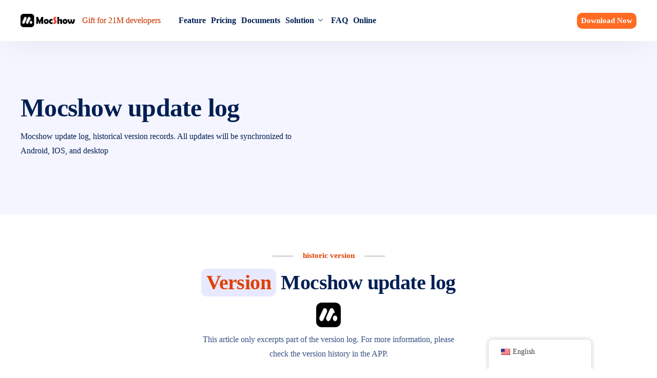

--- FILE ---
content_type: text/html; charset=UTF-8
request_url: https://www.cejia.com/en/mocshow-change-log/
body_size: 16130
content:
<!DOCTYPE html>
<html lang="en-US" prefix="og: https://ogp.me/ns#">
<head>
	<meta charset="UTF-8">
	<meta name="viewport" content="width=device-width, initial-scale=1.0"/>
		
<!-- Search Engine Optimization by Rank Math - https://rankmath.com/ -->
<title>摩秀更新日志 - 摩秀-应用商店截图截屏制作与上架升级工具</title>
<meta name="description" content="Mocshow update log, historical version records. All updates will be synchronized to Android, IOS, and desktop"/>
<meta name="robots" content="follow, index, max-snippet:-1, max-video-preview:-1, max-image-preview:large"/>
<link rel="canonical" href="https://www.cejia.com/en/mocshow-change-log/" />
<meta property="og:locale" content="en_US" />
<meta property="og:type" content="article" />
<meta property="og:title" content="摩秀更新日志 - 摩秀-应用商店截图截屏制作与上架升级工具" />
<meta property="og:description" content="Mocshow update log, historical version records. All updates will be synchronized to Android, IOS, and desktop" />
<meta property="og:url" content="https://www.cejia.com/en/mocshow-change-log/" />
<meta property="og:site_name" content="Mocshow screenshot design" />
<meta property="og:updated_time" content="2023-12-29T11:53:32+08:00" />
<meta property="og:image" content="https://www.cejia.com/wp-content/uploads/2023/11/icon-round-512.png" />
<meta property="og:image:secure_url" content="https://www.cejia.com/wp-content/uploads/2023/11/icon-round-512.png" />
<meta property="og:image:width" content="512" />
<meta property="og:image:height" content="512" />
<meta property="og:image:alt" content="Mocshow screenshot screenshot APP icon" />
<meta property="og:image:type" content="image/png" />
<meta property="article:published_time" content="2023-11-19T22:24:16+08:00" />
<meta property="article:modified_time" content="2023-12-29T11:53:32+08:00" />
<meta name="twitter:card" content="summary_large_image" />
<meta name="twitter:title" content="摩秀更新日志 - 摩秀-应用商店截图截屏制作与上架升级工具" />
<meta name="twitter:description" content="Mocshow update log, historical version records. All updates will be synchronized to Android, IOS, and desktop" />
<meta name="twitter:image" content="https://www.cejia.com/wp-content/uploads/2023/11/icon-round-512.png" />
<meta name="twitter:label1" content="Time to read" />
<meta name="twitter:data1" content="Less than a minute" />
<script type="application/ld+json" class="rank-math-schema">{
    "@context": "https:\/\/schema.org",
    "@graph": [
        {
            "@type": [
                "Corporation",
                "Organization"
            ],
            "@id": "https:\/\/www.cejia.com\/en\/#organization",
            "name": "Mocshow screenshot design",
            "url": "https:\/\/www.cejia.com",
            "logo": {
                "@type": "ImageObject",
                "@id": "https:\/\/www.cejia.com\/en\/#logo",
                "url": "https:\/\/www.cejia.com\/wp-content\/uploads\/2023\/09\/logo-3-150x150.png",
                "contentUrl": "https:\/\/www.cejia.com\/wp-content\/uploads\/2023\/09\/logo-3-150x150.png",
                "caption": "\u6469\u79c0\u622a\u56fe\u8bbe\u8ba1",
                "inLanguage": "en-US"
            }
        },
        {
            "@type": "WebSite",
            "@id": "https:\/\/www.cejia.com\/en\/#website",
            "url": "https:\/\/www.cejia.com\/en",
            "name": "Mocshow screenshot design",
            "publisher": {
                "@id": "https:\/\/www.cejia.com\/en\/#organization"
            },
            "inLanguage": "en-US"
        },
        {
            "@type": "ImageObject",
            "@id": "https:\/\/www.cejia.com\/wp-content\/uploads\/2023\/11\/icon-round-512-150x150.png",
            "url": "https:\/\/www.cejia.com\/wp-content\/uploads\/2023\/11\/icon-round-512-150x150.png",
            "width": "200",
            "height": "200",
            "inLanguage": "en-US"
        },
        {
            "@type": "WebPage",
            "@id": "https:\/\/www.cejia.com\/en\/mocshow-change-log\/#webpage",
            "url": "https:\/\/www.cejia.com\/en\/mocshow-change-log\/",
            "name": "\u6469\u79c0\u66f4\u65b0\u65e5\u5fd7 - \u6469\u79c0-\u5e94\u7528\u5546\u5e97\u622a\u56fe\u622a\u5c4f\u5236\u4f5c\u4e0e\u4e0a\u67b6\u5347\u7ea7\u5de5\u5177",
            "datePublished": "2023-11-19T22:24:16+08:00",
            "dateModified": "2023-12-29T11:53:32+08:00",
            "isPartOf": {
                "@id": "https:\/\/www.cejia.com\/en\/#website"
            },
            "primaryImageOfPage": {
                "@id": "https:\/\/www.cejia.com\/wp-content\/uploads\/2023\/11\/icon-round-512-150x150.png"
            },
            "inLanguage": "en-US"
        },
        {
            "@type": "Person",
            "@id": "https:\/\/www.cejia.com\/en\/author\/rainfu\/",
            "name": "rainfu",
            "url": "https:\/\/www.cejia.com\/en\/author\/rainfu\/",
            "image": {
                "@type": "ImageObject",
                "@id": "https:\/\/secure.gravatar.com\/avatar\/28ec38136177238b1817299e965d3e3400c9df15f0c2ec508344dfea6a52e396?s=96&amp;d=https%3A%2F%2Fwww.cejia.com%2Fwp-content%2Fuploads%2F2024%2F01%2Fdefault-avatar.png&amp;r=g",
                "url": "https:\/\/secure.gravatar.com\/avatar\/28ec38136177238b1817299e965d3e3400c9df15f0c2ec508344dfea6a52e396?s=96&amp;d=https%3A%2F%2Fwww.cejia.com%2Fwp-content%2Fuploads%2F2024%2F01%2Fdefault-avatar.png&amp;r=g",
                "caption": "rainfu",
                "inLanguage": "en-US"
            },
            "sameAs": [
                "http:\/\/www.cejia.com"
            ],
            "worksFor": {
                "@id": "https:\/\/www.cejia.com\/en\/#organization"
            }
        },
        {
            "@type": "Article",
            "headline": "\u6469\u79c0\u66f4\u65b0\u65e5\u5fd7 - \u6469\u79c0-\u5e94\u7528\u5546\u5e97\u622a\u56fe\u622a\u5c4f\u5236\u4f5c\u4e0e\u4e0a\u67b6\u5347\u7ea7\u5de5\u5177",
            "keywords": "\u6469\u79c0\u66f4\u65b0\u65e5\u5fd7",
            "datePublished": "2023-11-19T22:24:16+08:00",
            "dateModified": "2023-12-29T11:53:32+08:00",
            "author": {
                "@id": "https:\/\/www.cejia.com\/en\/author\/rainfu\/",
                "name": "rainfu"
            },
            "publisher": {
                "@id": "https:\/\/www.cejia.com\/en\/#organization"
            },
            "description": "Mocshow update log, historical version records. All updates will be synchronized to Android, IOS, and desktop",
            "name": "\u6469\u79c0\u66f4\u65b0\u65e5\u5fd7 - \u6469\u79c0-\u5e94\u7528\u5546\u5e97\u622a\u56fe\u622a\u5c4f\u5236\u4f5c\u4e0e\u4e0a\u67b6\u5347\u7ea7\u5de5\u5177",
            "@id": "https:\/\/www.cejia.com\/en\/mocshow-change-log\/#richSnippet",
            "isPartOf": {
                "@id": "https:\/\/www.cejia.com\/en\/mocshow-change-log\/#webpage"
            },
            "image": {
                "@id": "https:\/\/www.cejia.com\/wp-content\/uploads\/2023\/11\/icon-round-512-150x150.png"
            },
            "inLanguage": "en-US",
            "mainEntityOfPage": {
                "@id": "https:\/\/www.cejia.com\/en\/mocshow-change-log\/#webpage"
            }
        }
    ]
}</script>
<!-- /Rank Math WordPress SEO plugin -->

<link rel='dns-prefetch' href='//js.stripe.com' />
<link rel="alternate" type="application/rss+xml" title="摩秀-应用商店截图截屏制作与上架升级工具 &raquo; Feed" href="https://www.cejia.com/en/feed/" />
<link rel="alternate" type="application/rss+xml" title="摩秀-应用商店截图截屏制作与上架升级工具 &raquo; Comments Feed" href="https://www.cejia.com/en/comments/feed/" />
<link rel="alternate" title="oEmbed (JSON)" type="application/json+oembed" href="https://www.cejia.com/en/wp-json/oembed/1.0/embed?url=https%3A%2F%2Fwww.cejia.com%2Fen%2Fmocshow-change-log%2F" />
<link rel="alternate" title="oEmbed (XML)" type="text/xml+oembed" href="https://www.cejia.com/en/wp-json/oembed/1.0/embed?url=https%3A%2F%2Fwww.cejia.com%2Fen%2Fmocshow-change-log%2F&#038;format=xml" />
<style id='wp-img-auto-sizes-contain-inline-css'>
img:is([sizes=auto i],[sizes^="auto," i]){contain-intrinsic-size:3000px 1500px}
/*# sourceURL=wp-img-auto-sizes-contain-inline-css */
</style>
<link rel='stylesheet' id='elementor-frontend-css' href='https://www.cejia.com/wp-content/plugins/elementor/assets/css/frontend.min.css?ver=3.34.3' media='all' />
<link rel='stylesheet' id='elementor-post-21652-css' href='https://www.cejia.com/wp-content/uploads/elementor/css/post-21652.css?ver=1769652266' media='all' />
<link rel='stylesheet' id='elementor-post-63-css' href='https://www.cejia.com/wp-content/uploads/elementor/css/post-63.css?ver=1769652266' media='all' />
<style id='wp-emoji-styles-inline-css'>

	img.wp-smiley, img.emoji {
		display: inline !important;
		border: none !important;
		box-shadow: none !important;
		height: 1em !important;
		width: 1em !important;
		margin: 0 0.07em !important;
		vertical-align: -0.1em !important;
		background: none !important;
		padding: 0 !important;
	}
/*# sourceURL=wp-emoji-styles-inline-css */
</style>
<link rel='stylesheet' id='contact-form-7-css' href='https://www.cejia.com/wp-content/plugins/contact-form-7/includes/css/styles.css?ver=6.1.4' media='all' />
<link rel='stylesheet' id='elementor-post-21649-css' href='https://www.cejia.com/wp-content/uploads/elementor/css/post-21649.css?ver=1769652266' media='all' />
<link rel='stylesheet' id='e-animation-fadeIn-css' href='https://www.cejia.com/wp-content/plugins/elementor/assets/lib/animations/styles/fadeIn.min.css?ver=3.34.3' media='all' />
<link rel='stylesheet' id='elementor-post-22295-css' href='https://www.cejia.com/wp-content/uploads/elementor/css/post-22295.css?ver=1769654870' media='all' />
<link rel='stylesheet' id='wpecpp-css' href='https://www.cejia.com/wp-content/plugins/wp-ecommerce-paypal/assets/css/wpecpp.css?ver=1.9.1' media='all' />
<link rel='stylesheet' id='trp-floater-language-switcher-style-css' href='https://www.cejia.com/wp-content/plugins/translatepress-multilingual/assets/css/trp-floater-language-switcher.css?ver=2.9.7' media='all' />
<link rel='stylesheet' id='trp-language-switcher-style-css' href='https://www.cejia.com/wp-content/plugins/translatepress-multilingual/assets/css/trp-language-switcher.css?ver=2.9.7' media='all' />
<link rel='stylesheet' id='font-awesome-min-css' href='https://www.cejia.com/wp-content/plugins/keydesign-framework/includes/admin/lib/nuxy/metaboxes/assets/vendors/font-awesome.min.css?ver=1769654870' media='all' />
<link rel='stylesheet' id='sierra-variables-css' href='https://www.cejia.com/wp-content/themes/sierra/assets/css/variables.css?ver=1.0' media='all' />
<link rel='stylesheet' id='sierra-global-css' href='https://www.cejia.com/wp-content/themes/sierra/assets/css/global.css?ver=1.0' media='all' />
<link rel='stylesheet' id='child-style-css' href='https://www.cejia.com/wp-content/themes/sierra-child/style.css?ver=1.0' media='all' />
<link rel='stylesheet' id='elementskit-parallax-style-css' href='https://www.cejia.com/wp-content/plugins/elementskit/modules/parallax/assets/css/style.css?ver=3.4.1' media='all' />
<link rel='stylesheet' id='ekit-widget-styles-css' href='https://www.cejia.com/wp-content/plugins/elementskit-lite/widgets/init/assets/css/widget-styles.css?ver=3.7.8' media='all' />
<link rel='stylesheet' id='ekit-widget-styles-pro-css' href='https://www.cejia.com/wp-content/plugins/elementskit/widgets/init/assets/css/widget-styles-pro.css?ver=3.4.1' media='all' />
<link rel='stylesheet' id='ekit-responsive-css' href='https://www.cejia.com/wp-content/plugins/elementskit-lite/widgets/init/assets/css/responsive.css?ver=3.7.8' media='all' />
<link rel='stylesheet' id='keydesign-frontend-css' href='https://www.cejia.com/wp-content/plugins/keydesign-framework/assets/css/keydesign-framework.css?ver=1.0' media='all' />
<link rel='stylesheet' id='keydesign-woocommerce-css' href='https://www.cejia.com/wp-content/plugins/keydesign-framework/assets/css/keydesign-woocommerce.css?ver=1.0' media='all' />
<link rel='stylesheet' id='elementor-icons-ekiticons-css' href='https://www.cejia.com/wp-content/plugins/elementskit-lite/modules/elementskit-icon-pack/assets/css/ekiticons.css?ver=3.7.8' media='all' />
<script src="https://www.cejia.com/wp-includes/js/jquery/jquery.min.js?ver=3.7.1" id="jquery-core-js"></script>
<script src="https://www.cejia.com/wp-includes/js/jquery/jquery-migrate.min.js?ver=3.4.1" id="jquery-migrate-js"></script>
<script src="https://www.cejia.com/wp-content/plugins/keydesign-framework/assets/js/back-to-top.js?ver=1.0" id="keydesign-go-top-js"></script>
<script src="https://www.cejia.com/wp-content/plugins/keydesign-framework/assets/js/smooth-scroll.js?ver=1.0" id="keydesign-smooth-scroll-js"></script>
<script src="https://www.cejia.com/wp-content/plugins/elementskit/modules/parallax/assets/js/jarallax.js?ver=3.4.1" id="jarallax-js"></script>
<link rel="https://api.w.org/" href="https://www.cejia.com/en/wp-json/" /><link rel="alternate" title="JSON" type="application/json" href="https://www.cejia.com/en/wp-json/wp/v2/pages/22295" /><link rel="EditURI" type="application/rsd+xml" title="RSD" href="https://www.cejia.com/xmlrpc.php?rsd" />
<meta name="generator" content="WordPress 6.9" />
<link rel='shortlink' href='https://www.cejia.com/en/?p=22295' />
<!-- HFCM by 99 Robots - Snippet # 1: baidu_analyics -->
<script>
var _hmt = _hmt || [];
(function() {
  var hm = document.createElement("script");
  hm.src = "https://hm.baidu.com/hm.js?355a45e0a5b6ba19e8dd2330950aea77";
  var s = document.getElementsByTagName("script")[0]; 
  s.parentNode.insertBefore(hm, s);
})();
</script>
<!-- /end HFCM by 99 Robots -->
<link rel="alternate" hreflang="zh-CN" href="https://www.cejia.com/mocshow-change-log/"/>
<link rel="alternate" hreflang="en-US" href="https://www.cejia.com/en/mocshow-change-log/"/>
<link rel="alternate" hreflang="fr-FR" href="https://www.cejia.com/fr/journal-des-modifications-mocshow/"/>
<link rel="alternate" hreflang="es-ES" href="https://www.cejia.com/es/registro-de-cambios-de-mocshow/"/>
<link rel="alternate" hreflang="zh" href="https://www.cejia.com/mocshow-change-log/"/>
<link rel="alternate" hreflang="en" href="https://www.cejia.com/en/mocshow-change-log/"/>
<link rel="alternate" hreflang="fr" href="https://www.cejia.com/fr/journal-des-modifications-mocshow/"/>
<link rel="alternate" hreflang="es" href="https://www.cejia.com/es/registro-de-cambios-de-mocshow/"/>
	<script type="text/javascript">
		var stm_wpcfto_ajaxurl = 'https://www.cejia.com/wp-admin/admin-ajax.php';
	</script>

	<style>
		.vue_is_disabled {
			display: none;
		}
	</style>
		<script>
		var stm_wpcfto_nonces = {"wpcfto_save_settings":"bc0f649bd3","get_image_url":"1d3a03294b","wpcfto_upload_file":"fbf75eb2c7","wpcfto_search_posts":"422f9a6c0a"};
	</script>
	<meta name="generator" content="Elementor 3.34.3; features: e_font_icon_svg, additional_custom_breakpoints; settings: css_print_method-external, google_font-disabled, font_display-swap">

			<script type="text/javascript">
				var elementskit_module_parallax_url = "https://www.cejia.com/wp-content/plugins/elementskit/modules/parallax/"
			</script>
					<style>
				.e-con.e-parent:nth-of-type(n+4):not(.e-lazyloaded):not(.e-no-lazyload),
				.e-con.e-parent:nth-of-type(n+4):not(.e-lazyloaded):not(.e-no-lazyload) * {
					background-image: none !important;
				}
				@media screen and (max-height: 1024px) {
					.e-con.e-parent:nth-of-type(n+3):not(.e-lazyloaded):not(.e-no-lazyload),
					.e-con.e-parent:nth-of-type(n+3):not(.e-lazyloaded):not(.e-no-lazyload) * {
						background-image: none !important;
					}
				}
				@media screen and (max-height: 640px) {
					.e-con.e-parent:nth-of-type(n+2):not(.e-lazyloaded):not(.e-no-lazyload),
					.e-con.e-parent:nth-of-type(n+2):not(.e-lazyloaded):not(.e-no-lazyload) * {
						background-image: none !important;
					}
				}
			</style>
			<link rel="icon" href="https://www.cejia.com/wp-content/uploads/2023/11/cropped-icon-round-512-32x32.png" sizes="32x32" />
<link rel="icon" href="https://www.cejia.com/wp-content/uploads/2023/11/cropped-icon-round-512-192x192.png" sizes="192x192" />
<link rel="apple-touch-icon" href="https://www.cejia.com/wp-content/uploads/2023/11/cropped-icon-round-512-180x180.png" />
<meta name="msapplication-TileImage" content="https://www.cejia.com/wp-content/uploads/2023/11/cropped-icon-round-512-270x270.png" />
</head>
<body class="wp-singular page-template-default page page-id-22295 wp-custom-logo wp-theme-sierra wp-child-theme-sierra-child  underline-link-effect flip-button-effect keydesign-elementor-library translatepress-en_US elementor-default elementor-kit-21649 elementor-page elementor-page-22295">
<div id="page" class="site"><header id="site-header" class="site-header sticky-header show-on-scroll"><div class="site-header-wrapper"><div class="ekit-template-content-markup ekit-template-content-header ekit-template-content-theme-support">
		<div data-elementor-type="wp-post" data-elementor-id="21652" class="elementor elementor-21652">
				<div class="elementor-element elementor-element-89d34d3 e-flex e-con-boxed e-con e-parent" data-id="89d34d3" data-element_type="container" data-settings="{&quot;background_background&quot;:&quot;classic&quot;}">
					<div class="e-con-inner">
		<div class="elementor-element elementor-element-3ba1c6a e-flex e-con-boxed e-con e-child" data-id="3ba1c6a" data-element_type="container">
					<div class="e-con-inner">
				<div class="elementor-element elementor-element-ac0e3c3 elementor-invisible elementor-widget elementor-widget-text-editor" data-id="ac0e3c3" data-element_type="widget" data-settings="{&quot;_animation&quot;:&quot;fadeIn&quot;,&quot;ekit_we_effect_on&quot;:&quot;none&quot;}" data-widget_type="text-editor.default">
									<p>Gift for 21M developers</p>								</div>
		<div class="elementor-element elementor-element-a83a487 e-con-full e-flex e-con e-child" data-id="a83a487" data-element_type="container">
				<div class="elementor-element elementor-element-00e0b40 elementor-widget elementor-widget-kd_site_logo" data-id="00e0b40" data-element_type="widget" data-settings="{&quot;ekit_we_effect_on&quot;:&quot;none&quot;}" data-widget_type="kd_site_logo.default">
				<div class="elementor-widget-container">
					        <div class="site-logo-wrapper">
            <a class="site-logo" href="https://www.cejia.com/en">
                <span class="primary-logo"><img fetchpriority="high" width="993" height="240" src="https://www.cejia.com/wp-content/uploads/2023/12/logo_en.png" class="attachment-large size-large wp-image-21827" alt="Software App screenshot screenshot logo" /></span><span class="secondary-logo"><img width="993" height="240" src="https://www.cejia.com/wp-content/uploads/2023/12/logo_en_trans.png" class="attachment-large size-large wp-image-21823" alt="Software&amp;&amp;App Screenshot Screenshot Logo" /></span>            </a>
        </div>
        				</div>
				</div>
				</div>
		<div class="elementor-element elementor-element-2f90830 e-con-full e-flex e-con e-child" data-id="2f90830" data-element_type="container">
				<div class="elementor-element elementor-element-6b52b48 elementor-widget elementor-widget-ekit-nav-menu" data-id="6b52b48" data-element_type="widget" data-settings="{&quot;ekit_we_effect_on&quot;:&quot;none&quot;}" data-widget_type="ekit-nav-menu.default">
				<div class="elementor-widget-container">
							<nav class="ekit-wid-con ekit_menu_responsive_tablet" 
			data-hamburger-icon="" 
			data-hamburger-icon-type="icon" 
			data-responsive-breakpoint="1024">
			            <button class="elementskit-menu-hamburger elementskit-menu-toggler"  type="button" aria-label="hamburger-icon">
                                    <span class="elementskit-menu-hamburger-icon"></span><span class="elementskit-menu-hamburger-icon"></span><span class="elementskit-menu-hamburger-icon"></span>
                            </button>
            <div id="ekit-megamenu-main-menu" class="elementskit-menu-container elementskit-menu-offcanvas-elements elementskit-navbar-nav-default ekit-nav-menu-one-page-no ekit-nav-dropdown-hover"><ul id="menu-main-menu" class="elementskit-navbar-nav elementskit-menu-po-right submenu-click-on-"><li id="menu-item-22607" class="menu-item menu-item-type-post_type menu-item-object-page menu-item-22607 nav-item elementskit-mobile-builder-content" data-vertical-menu="750px"><a href="https://www.cejia.com/en/features/" class="ekit-menu-nav-link">Feature</a></li>
<li id="menu-item-22502" class="menu-item menu-item-type-post_type menu-item-object-page menu-item-22502 nav-item elementskit-mobile-builder-content" data-vertical-menu="750px"><a href="https://www.cejia.com/en/pricing/" class="ekit-menu-nav-link">Pricing</a></li>
<li id="menu-item-24002" class="menu-item menu-item-type-taxonomy menu-item-object-category menu-item-24002 nav-item elementskit-mobile-builder-content" data-vertical-menu="750px"><a href="https://www.cejia.com/en/mocshow-documents/" class="ekit-menu-nav-link">Documents</a></li>
<li id="menu-item-29890" class="menu-item menu-item-type-custom menu-item-object-custom menu-item-has-children menu-item-29890 nav-item elementskit-dropdown-has relative_position elementskit-dropdown-menu-default_width elementskit-mobile-builder-content" data-vertical-menu="750px"><a href="#" class="ekit-menu-nav-link ekit-menu-dropdown-toggle">Solution<i aria-hidden="true" class="icon icon-down-arrow1 elementskit-submenu-indicator"></i></a>
<ul class="elementskit-dropdown elementskit-submenu-panel">
	<li id="menu-item-29891" class="menu-item menu-item-type-post_type menu-item-object-page menu-item-29891 nav-item elementskit-mobile-builder-content" data-vertical-menu="750px"><a href="https://www.cejia.com/en/features-2/" class="dropdown-item">Launched In China</a></ul>
</li>
<li id="menu-item-22612" class="menu-item menu-item-type-post_type menu-item-object-page menu-item-22612 nav-item elementskit-mobile-builder-content" data-vertical-menu="750px"><a href="https://www.cejia.com/en/faq/" class="ekit-menu-nav-link">FAQ</a></li>
<li id="menu-item-21715" class="menu-item menu-item-type-custom menu-item-object-custom menu-item-21715 nav-item elementskit-mobile-builder-content" data-vertical-menu="750px"><a target="_blank" href="/en/app/www/" class="ekit-menu-nav-link">Online</a></li>
</ul><div class="elementskit-nav-identity-panel"><button class="elementskit-menu-close elementskit-menu-toggler" type="button">X</button></div></div>			
			<div class="elementskit-menu-overlay elementskit-menu-offcanvas-elements elementskit-menu-toggler ekit-nav-menu--overlay"></div>        </nav>
						</div>
				</div>
				</div>
		<div class="elementor-element elementor-element-c7df030 e-con-full elementor-hidden-tablet elementor-hidden-mobile e-flex e-con e-child" data-id="c7df030" data-element_type="container">
				<div class="elementor-element elementor-element-2c89bd0 elementor-align-center elementor-widget elementor-widget-elementskit-button" data-id="2c89bd0" data-element_type="widget" data-settings="{&quot;ekit_we_effect_on&quot;:&quot;none&quot;}" data-widget_type="elementskit-button.default">
					<div class="ekit-wid-con" >		<div class="ekit-btn-wraper">
							<a href="https://www.cejia.com/en/download/" class="elementskit-btn  whitespace--normal" id="">
					Download Now				</a>
					</div>
        </div>				</div>
				</div>
					</div>
				</div>
					</div>
				</div>
				</div>
		</div>
</div></header>
			<div id="content" class="site-content">
    <div id="primary" class="content-area" data-attr="single-page">
        	<main id="main" class="site-main" role="main">
		

<article id="post-22295" class="post-22295 page type-page status-publish hentry">

    
    <div class="entry-content">
        		<div data-elementor-type="wp-page" data-elementor-id="22295" class="elementor elementor-22295">
				<div class="elementor-element elementor-element-24d4d69 e-flex e-con-boxed e-con e-parent" data-id="24d4d69" data-element_type="container" data-settings="{&quot;background_background&quot;:&quot;classic&quot;}">
					<div class="e-con-inner">
		<div class="elementor-element elementor-element-cbd720f e-con-full e-flex e-con e-child" data-id="cbd720f" data-element_type="container">
				<div class="elementor-element elementor-element-bcef9aa animated-fast elementor-invisible elementor-widget elementor-widget-elementskit-heading" data-id="bcef9aa" data-element_type="widget" data-settings="{&quot;ekit_we_effect_on&quot;:&quot;css&quot;,&quot;_animation&quot;:&quot;fadeIn&quot;,&quot;_animation_delay&quot;:100}" data-widget_type="elementskit-heading.default">
					<div class="ekit-wid-con" ><div class="ekit-heading elementskit-section-title-wraper text_left   ekit_heading_tablet-   ekit_heading_mobile-"><h1 class="ekit-heading--title elementskit-section-title">Mocshow update log</h1>				<div class='ekit-heading__description'>
					<p>Mocshow update log, historical version records. All updates will be synchronized to Android, IOS, and desktop</p>
				</div>
			</div></div>				</div>
				</div>
					</div>
				</div>
		<div class="elementor-element elementor-element-438ce38d e-flex e-con-boxed e-con e-parent" data-id="438ce38d" data-element_type="container">
					<div class="e-con-inner">
		<div class="elementor-element elementor-element-3e966897 e-con-full e-flex e-con e-child" data-id="3e966897" data-element_type="container">
		<div class="elementor-element elementor-element-64f8ece0 e-con-full e-flex e-con e-child" data-id="64f8ece0" data-element_type="container">
				<div class="elementor-element elementor-element-70846fcd animated-fast elementor-invisible elementor-widget elementor-widget-elementskit-heading" data-id="70846fcd" data-element_type="widget" data-settings="{&quot;_animation&quot;:&quot;fadeIn&quot;,&quot;ekit_we_effect_on&quot;:&quot;none&quot;}" data-widget_type="elementskit-heading.default">
					<div class="ekit-wid-con" ><div class="ekit-heading elementskit-section-title-wraper text_center   ekit_heading_tablet-   ekit_heading_mobile-"><h6 class="elementskit-section-subtitle  elementskit-style-border">
						historic version
					</h6><h2 class="ekit-heading--title elementskit-section-title"><span>Version</span> Mocshow update log</h2>				<div class='ekit-heading__description'>
					<p><img decoding="async" class="aligncenter wp-image-22407" src="https://www.cejia.com/wp-content/uploads/2023/11/icon-round-512-150x150.png" alt="Mocshow update log" width="48" height="48" srcset="https://www.cejia.com/wp-content/uploads/2023/11/icon-round-512-150x150.png 150w, https://www.cejia.com/wp-content/uploads/2023/11/icon-round-512-300x300.png 300w, https://www.cejia.com/wp-content/uploads/2023/11/icon-round-512.png 512w" sizes="(max-width: 48px) 100vw, 48px" /></p>
<p>This article only excerpts part of the version log. For more information, please check the version history in the APP.</p>
				</div>
			</div></div>				</div>
				</div>
				</div>
					</div>
				</div>
		<div class="elementor-element elementor-element-b751017 e-flex e-con-boxed e-con e-parent" data-id="b751017" data-element_type="container">
					<div class="e-con-inner">
				<div class="elementor-element elementor-element-ab03f79 elementor-widget__width-inherit elementor-widget elementor-widget-elementskit-timeline" data-id="ab03f79" data-element_type="widget" data-settings="{&quot;ekit_we_effect_on&quot;:&quot;none&quot;}" data-widget_type="elementskit-timeline.default">
				<div class="elementor-widget-container">
					<div class="ekit-wid-con" >        <div class="timeline-area vertical-timeline  multi-gradient floating-style oneside" > 

         
                    <div class="single-timeline media single-timeline-count-1 elementor-repeater-item-c051458" >
                            <div class="timeline-item media" data-settings="{&quot;_animation&quot;:&quot;&quot;}">
                                <div class="timeline-content">

                                                                             <h2 class="subtitle">2023-12-18</h2>
                                    
                                                                            <h3 class="title">V1.9.2</h3>
                                    
                                                                  <p>- Add quick projects and complete project design in 1 minute<br>
- More APP templates, add template column<br>
- Add AI module<br>
- Image lazy loading function, WEBP format optimization<br>
- Performance optimization<br>
- Bug fixes<br></p>
                              


                            
                            <div class="timeline-info timeline-info-onside" data-settings="{&quot;_animation&quot;:&quot;&quot;}">
                                                        </p>
                            </div>
                            
                                </div><!-- .timeline-content END -->
                                                                 <div class="timeline-icon">
                                <svg aria-hidden="true" class="e-font-icon-svg e-fab-app-store-ios" viewbox="0 0 448 512" xmlns="http://www.w3.org/2000/svg"><path d="M400 32H48C21.5 32 0 53.5 0 80v352c0 26.5 21.5 48 48 48h352c26.5 0 48-21.5 48-48V80c0-26.5-21.5-48-48-48zM127 384.5c-5.5 9.6-17.8 12.8-27.3 7.3-9.6-5.5-12.8-17.8-7.3-27.3l14.3-24.7c16.1-4.9 29.3-1.1 39.6 11.4L127 384.5zm138.9-53.9H84c-11 0-20-9-20-20s9-20 20-20h51l65.4-113.2-20.5-35.4c-5.5-9.6-2.2-21.8 7.3-27.3 9.6-5.5 21.8-2.2 27.3 7.3l8.9 15.4 8.9-15.4c5.5-9.6 17.8-12.8 27.3-7.3 9.6 5.5 12.8 17.8 7.3 27.3l-85.8 148.6h62.1c20.2 0 31.5 23.7 22.7 40zm98.1 0h-29l19.6 33.9c5.5 9.6 2.2 21.8-7.3 27.3-9.6 5.5-21.8 2.2-27.3-7.3-32.9-56.9-57.5-99.7-74-128.1-16.7-29-4.8-58 7.1-67.8 13.1 22.7 32.7 56.7 58.9 102h52c11 0 20 9 20 20 0 11.1-9 20-20 20z"></path></svg>                                </div>

                                                        <div class="watermark-icon">
                                <svg aria-hidden="true" class="e-font-icon-svg e-fab-app-store-ios" viewbox="0 0 448 512" xmlns="http://www.w3.org/2000/svg"><path d="M400 32H48C21.5 32 0 53.5 0 80v352c0 26.5 21.5 48 48 48h352c26.5 0 48-21.5 48-48V80c0-26.5-21.5-48-48-48zM127 384.5c-5.5 9.6-17.8 12.8-27.3 7.3-9.6-5.5-12.8-17.8-7.3-27.3l14.3-24.7c16.1-4.9 29.3-1.1 39.6 11.4L127 384.5zm138.9-53.9H84c-11 0-20-9-20-20s9-20 20-20h51l65.4-113.2-20.5-35.4c-5.5-9.6-2.2-21.8 7.3-27.3 9.6-5.5 21.8-2.2 27.3 7.3l8.9 15.4 8.9-15.4c5.5-9.6 17.8-12.8 27.3-7.3 9.6 5.5 12.8 17.8 7.3 27.3l-85.8 148.6h62.1c20.2 0 31.5 23.7 22.7 40zm98.1 0h-29l19.6 33.9c5.5 9.6 2.2 21.8-7.3 27.3-9.6 5.5-21.8 2.2-27.3-7.3-32.9-56.9-57.5-99.7-74-128.1-16.7-29-4.8-58 7.1-67.8 13.1 22.7 32.7 56.7 58.9 102h52c11 0 20 9 20 20 0 11.1-9 20-20 20z"></path></svg>                            </div>
                                                          <div class="timeline-pin"></div>
                            </div><!-- .timeline-item .media END -->

                                        <div class="timeline-img"></div>


           
                        </div><!-- .single-timeline .media END -->
       
                    <div class="single-timeline media single-timeline-count-2 elementor-repeater-item-fc249a4" >
                            <div class="timeline-item media" data-settings="{&quot;_animation&quot;:&quot;&quot;}">
                                <div class="timeline-content">

                                                                             <h2 class="subtitle">2023-11-10</h2>
                                    
                                                                            <h3 class="title">V1.8.7</h3>
                                    
                                                                  <p>- Add new app store<br>
- Updated some real listing image templates<br>
- Added some novice guidance for the screenshot editor page<br>
- Fixed the problem that the gradient axial background of the picture is not displayed<br>
- Fixed the issue where gradient background would change UNDOREDO<br>
- If there are not enough export preview images, comments can get an additional 10 export quotas.<br>
- Added project clean cache function<br>
- Optimize the title bar, mobile frame size and mobile device selection when switching between different devices<br>
- Fix the language or device group issue of adding items, fix the issue of deleting Mocshow items<br></p>
                              


                            
                            <div class="timeline-info timeline-info-onside" data-settings="{&quot;_animation&quot;:&quot;&quot;}">
                                                        </p>
                            </div>
                            
                                </div><!-- .timeline-content END -->
                                                               <div class="timeline-pin"></div>
                            </div><!-- .timeline-item .media END -->

                                        <div class="timeline-img"></div>


           
                        </div><!-- .single-timeline .media END -->
       
                    <div class="single-timeline media single-timeline-count-3 elementor-repeater-item-8c19424" >
                            <div class="timeline-item media" data-settings="{&quot;_animation&quot;:&quot;&quot;}">
                                <div class="timeline-content">

                                                                             <h2 class="subtitle">2023-11-6</h2>
                                    
                                                                            <h3 class="title">V1.8.6</h3>
                                    
                                                                  <p>- Added undo and redo functions<br>
- Fix the function of adding page on mobile terminal<br>
- Fixed background gradient color display problem<br>
- Add a video tutorial column to the mobile homepage<br></p>
                              


                            
                            <div class="timeline-info timeline-info-onside" data-settings="{&quot;_animation&quot;:&quot;&quot;}">
                                                        </p>
                            </div>
                            
                                </div><!-- .timeline-content END -->
                                                               <div class="timeline-pin"></div>
                            </div><!-- .timeline-item .media END -->

                                        <div class="timeline-img"></div>


           
                        </div><!-- .single-timeline .media END -->
       
                    <div class="single-timeline media single-timeline-count-4 elementor-repeater-item-f7882f3" >
                            <div class="timeline-item media" data-settings="{&quot;_animation&quot;:&quot;&quot;}">
                                <div class="timeline-content">

                                                                             <h2 class="subtitle">2023-11-3</h2>
                                    
                                                                            <h3 class="title"><a href="https://www.qimai.cn/app/version/appid/1602208996/country/cn" rel="noopener" target="_self">V1.8.5</a></h3>
                                    
                                                                  <p>1. Add multiple new mobile phone frames, including Google, Apple, Samsung, Xiaomi, oppo, vivo, Huawei<br>
2. Add neutral frame output, add neutral sea screen and simple screen<br>
3. You can choose your own mobile phone brand when exporting to the app store.<br>
4. Add cache clearing function<br>
5. Bug fixes<br></p>
                              


                            
                            <div class="timeline-info timeline-info-onside" data-settings="{&quot;_animation&quot;:&quot;&quot;}">
                                                        </p>
                            </div>
                            
                                </div><!-- .timeline-content END -->
                                                               <div class="timeline-pin"></div>
                            </div><!-- .timeline-item .media END -->

                                        <div class="timeline-img"></div>


           
                        </div><!-- .single-timeline .media END -->
           <div class="timeline-bar"></div>
    </div></div>				</div>
				</div>
					</div>
				</div>
		<div class="elementor-element elementor-element-e340492 e-flex e-con-boxed e-con e-parent" data-id="e340492" data-element_type="container">
					<div class="e-con-inner">
				<div class="elementor-element elementor-element-2f3825a elementor-align-center elementor-widget elementor-widget-elementskit-button" data-id="2f3825a" data-element_type="widget" data-settings="{&quot;ekit_we_effect_on&quot;:&quot;none&quot;}" data-widget_type="elementskit-button.default">
					<div class="ekit-wid-con" >		<div class="ekit-btn-wraper">
							<a href="https://www.cejia.com/en/download/" class="elementskit-btn  whitespace--normal" id="">
					Download Now				</a>
					</div>
        </div>				</div>
					</div>
				</div>
				</div>
		    </div>

    
</article>

	</main><!-- #main -->
	    </div><!-- #primary -->

</div><!-- #content --><footer id="site-footer" class="site-footer footer-position-default" role="contentinfo"><div class="ekit-template-content-markup ekit-template-content-footer ekit-template-content-theme-support">
		<div data-elementor-type="wp-post" data-elementor-id="63" class="elementor elementor-63">
				<div class="elementor-element elementor-element-492381ec e-flex e-con-boxed e-con e-parent" data-id="492381ec" data-element_type="container" data-settings="{&quot;background_background&quot;:&quot;classic&quot;}">
					<div class="e-con-inner">
		<div class="elementor-element elementor-element-68e55b12 e-con-full e-flex e-con e-child" data-id="68e55b12" data-element_type="container">
		<div class="elementor-element elementor-element-15c568c1 e-con-full e-flex e-con e-child" data-id="15c568c1" data-element_type="container">
		<div class="elementor-element elementor-element-13f275d1 e-con-full e-flex e-con e-child" data-id="13f275d1" data-element_type="container">
				<div class="elementor-element elementor-element-109c9566 elementor-widget elementor-widget-image" data-id="109c9566" data-element_type="widget" data-settings="{&quot;ekit_we_effect_on&quot;:&quot;none&quot;}" data-widget_type="image.default">
																<a href="#">
							<img width="993" height="240" src="https://www.cejia.com/wp-content/uploads/2023/12/logo_en.png" class="attachment-full size-full wp-image-21827" alt="Software App screenshot screenshot logo" srcset="https://www.cejia.com/wp-content/uploads/2023/12/logo_en.png 993w, https://www.cejia.com/wp-content/uploads/2023/12/logo_en-300x73.png 300w, https://www.cejia.com/wp-content/uploads/2023/12/logo_en-768x186.png 768w, https://www.cejia.com/wp-content/uploads/2023/12/logo_en-18x4.png 18w, https://www.cejia.com/wp-content/uploads/2023/12/logo_en-710x172.png 710w" sizes="(max-width: 993px) 100vw, 993px" />								</a>
															</div>
				<div class="elementor-element elementor-element-26345986 elementor-widget__width-initial elementor-widget elementor-widget-heading" data-id="26345986" data-element_type="widget" data-settings="{&quot;ekit_we_effect_on&quot;:&quot;none&quot;}" data-widget_type="heading.default">
					<p class="elementor-heading-title elementor-size-default">Software&amp;App Screenshot designer - A must-have app store listing tool for developers. In less than 1% time, you can create a photo gallery of apps that are beautiful than 99% apps listed in the app store.</p>				</div>
				</div>
		<div class="elementor-element elementor-element-39040cf1 e-con-full e-flex e-con e-child" data-id="39040cf1" data-element_type="container">
				<div class="elementor-element elementor-element-310c9d20 elementor-widget elementor-widget-heading" data-id="310c9d20" data-element_type="widget" data-settings="{&quot;ekit_we_effect_on&quot;:&quot;none&quot;}" data-widget_type="heading.default">
					<h5 class="elementor-heading-title elementor-size-default">Documents</h5>				</div>
				<div class="elementor-element elementor-element-2c6a467 elementor-widget elementor-widget-elementskit-stylish-list" data-id="2c6a467" data-element_type="widget" data-settings="{&quot;ekit_we_effect_on&quot;:&quot;none&quot;}" data-widget_type="elementskit-stylish-list.default">
				<div class="elementor-widget-container">
					<div class="ekit-wid-con">		<ul class="ekit-stylish-list" >
							<li class="ekit-stylish-list-content-wrapper elementor-repeater-item-253058d" >
											<a class="ekit-wrapper-link" href="#"></a>
										<div class="ekit-stylish-list-content">
																								<div class="ekit-stylish-list-content-text">
							<span class="ekit-stylish-list-content-title">Mocshow one-minute tutorial</span>
													</div>
											</div>
					
				</li>
											<li class="ekit-stylish-list-content-wrapper elementor-repeater-item-858dff5" >
											<a class="ekit-wrapper-link" href="#"></a>
										<div class="ekit-stylish-list-content">
																								<div class="ekit-stylish-list-content-text">
							<span class="ekit-stylish-list-content-title">Comparison with competing products</span>
													</div>
													<div class="ekit-stylish-list-content-badge">
								<span class="elementor-inline-editing">new</span>
							</div>
											</div>
					
				</li>
											<li class="ekit-stylish-list-content-wrapper elementor-repeater-item-1ccea8d" >
											<a class="ekit-wrapper-link" href="https://www.cejia.com/en/mocshow-app-store-info/"></a>
										<div class="ekit-stylish-list-content">
																								<div class="ekit-stylish-list-content-text">
							<span class="ekit-stylish-list-content-title">10+ App Store Introduction</span>
													</div>
											</div>
					
				</li>
											<li class="ekit-stylish-list-content-wrapper elementor-repeater-item-6589b56" >
											<a class="ekit-wrapper-link" href="https://www.cejia.com/en/mocshow-app-store-approve/"></a>
										<div class="ekit-stylish-list-content">
																								<div class="ekit-stylish-list-content-text">
							<span class="ekit-stylish-list-content-title">12 major app store review requirements</span>
													</div>
											</div>
					
				</li>
											<li class="ekit-stylish-list-content-wrapper elementor-repeater-item-00f4efe" >
											<a class="ekit-wrapper-link" href="https://www.cejia.com/en/mocshow-app-store-screenshot-size/"></a>
										<div class="ekit-stylish-list-content">
																								<div class="ekit-stylish-list-content-text">
							<span class="ekit-stylish-list-content-title">Top 10 App Store Screenshot Requirements</span>
													</div>
											</div>
					
				</li>
											<li class="ekit-stylish-list-content-wrapper elementor-repeater-item-de21278" >
											<a class="ekit-wrapper-link" href="https://www.cejia.com/en/mocshow-change-log/"></a>
										<div class="ekit-stylish-list-content">
																								<div class="ekit-stylish-list-content-text">
							<span class="ekit-stylish-list-content-title">Change Log</span>
													</div>
											</div>
					
				</li>
									</ul>
	</div>				</div>
				</div>
				</div>
		<div class="elementor-element elementor-element-7f4eff79 e-con-full e-flex e-con e-child" data-id="7f4eff79" data-element_type="container">
				<div class="elementor-element elementor-element-2d55ae3a elementor-widget elementor-widget-heading" data-id="2d55ae3a" data-element_type="widget" data-settings="{&quot;ekit_we_effect_on&quot;:&quot;none&quot;}" data-widget_type="heading.default">
					<h5 class="elementor-heading-title elementor-size-default">Resources</h5>				</div>
				<div class="elementor-element elementor-element-eab7165 elementor-widget elementor-widget-elementskit-stylish-list" data-id="eab7165" data-element_type="widget" data-settings="{&quot;ekit_we_effect_on&quot;:&quot;none&quot;}" data-widget_type="elementskit-stylish-list.default">
				<div class="elementor-widget-container">
					<div class="ekit-wid-con">		<ul class="ekit-stylish-list" >
							<li class="ekit-stylish-list-content-wrapper elementor-repeater-item-858dff5" >
											<a class="ekit-wrapper-link" href="https://www.cejia.com/en/portfolio-category/mocshow-template-app/"></a>
										<div class="ekit-stylish-list-content">
																								<div class="ekit-stylish-list-content-text">
							<span class="ekit-stylish-list-content-title">Real App templates</span>
													</div>
											</div>
					
				</li>
											<li class="ekit-stylish-list-content-wrapper elementor-repeater-item-9f249fd" >
											<a class="ekit-wrapper-link" href="https://www.cejia.com/en/portfolio-category/mocshow-template-cool/"></a>
										<div class="ekit-stylish-list-content">
																								<div class="ekit-stylish-list-content-text">
							<span class="ekit-stylish-list-content-title">Creative continue templates</span>
													</div>
											</div>
					
				</li>
											<li class="ekit-stylish-list-content-wrapper elementor-repeater-item-1ccea8d" >
											<a class="ekit-wrapper-link" href="https://www.cejia.com/en/portfolio-category/app-store/"></a>
										<div class="ekit-stylish-list-content">
																								<div class="ekit-stylish-list-content-text">
							<span class="ekit-stylish-list-content-title">Compliant app store screenshots</span>
													</div>
											</div>
					
				</li>
											<li class="ekit-stylish-list-content-wrapper elementor-repeater-item-00f4efe" >
											<a class="ekit-wrapper-link" href="https://www.cejia.com/en/portfolio-category/mockup-device-mobile-android/"></a>
										<div class="ekit-stylish-list-content">
																								<div class="ekit-stylish-list-content-text">
							<span class="ekit-stylish-list-content-title">Screenshot of Android Desktop application</span>
													</div>
											</div>
					
				</li>
											<li class="ekit-stylish-list-content-wrapper elementor-repeater-item-de21278" >
											<a class="ekit-wrapper-link" href="https://www.cejia.com/en/portfolio-category/mockup-device-mobile-ios/"></a>
										<div class="ekit-stylish-list-content">
																								<div class="ekit-stylish-list-content-text">
							<span class="ekit-stylish-list-content-title">IOS application screenshot</span>
													</div>
											</div>
					
				</li>
											<li class="ekit-stylish-list-content-wrapper elementor-repeater-item-e78737f" >
											<a class="ekit-wrapper-link" href="https://www.cejia.com/en/portfolio-category/mockup-device-desk-osx/"></a>
										<div class="ekit-stylish-list-content">
																								<div class="ekit-stylish-list-content-text">
							<span class="ekit-stylish-list-content-title">MAC software screenshot</span>
													</div>
											</div>
					
				</li>
											<li class="ekit-stylish-list-content-wrapper elementor-repeater-item-2d8fafe" >
											<a class="ekit-wrapper-link" href="https://www.cejia.com/en/portfolio-category/mockup-device-desk-windows/"></a>
										<div class="ekit-stylish-list-content">
																								<div class="ekit-stylish-list-content-text">
							<span class="ekit-stylish-list-content-title">PC software screenshots</span>
													</div>
											</div>
					
				</li>
									</ul>
	</div>				</div>
				</div>
				</div>
		<div class="elementor-element elementor-element-3202457 e-con-full elementor-hidden-tablet e-flex e-con e-child" data-id="3202457" data-element_type="container">
				<div class="elementor-element elementor-element-5a8f5340 elementor-widget elementor-widget-heading" data-id="5a8f5340" data-element_type="widget" data-settings="{&quot;ekit_we_effect_on&quot;:&quot;none&quot;}" data-widget_type="heading.default">
					<h5 class="elementor-heading-title elementor-size-default">Company</h5>				</div>
				<div class="elementor-element elementor-element-f6af353 elementor-widget elementor-widget-elementskit-stylish-list" data-id="f6af353" data-element_type="widget" data-settings="{&quot;ekit_we_effect_on&quot;:&quot;none&quot;}" data-widget_type="elementskit-stylish-list.default">
				<div class="elementor-widget-container">
					<div class="ekit-wid-con">		<ul class="ekit-stylish-list" >
							<li class="ekit-stylish-list-content-wrapper elementor-repeater-item-858dff5" >
											<a class="ekit-wrapper-link" href="https://www.cejia.com/en/aboutus/"></a>
										<div class="ekit-stylish-list-content">
																								<div class="ekit-stylish-list-content-text">
							<span class="ekit-stylish-list-content-title">About Us</span>
													</div>
											</div>
					
				</li>
											<li class="ekit-stylish-list-content-wrapper elementor-repeater-item-046f3c9" >
											<a class="ekit-wrapper-link" href="https://www.cejia.com/en/contact/"></a>
										<div class="ekit-stylish-list-content">
																								<div class="ekit-stylish-list-content-text">
							<span class="ekit-stylish-list-content-title">Contact</span>
													</div>
											</div>
					
				</li>
											<li class="ekit-stylish-list-content-wrapper elementor-repeater-item-cef528e" >
											<a class="ekit-wrapper-link" href="https://www.cejia.com/en/agent/"></a>
										<div class="ekit-stylish-list-content">
																								<div class="ekit-stylish-list-content-text">
							<span class="ekit-stylish-list-content-title">Agent joining</span>
													</div>
											</div>
					
				</li>
											<li class="ekit-stylish-list-content-wrapper elementor-repeater-item-61d5d8e" >
											<a class="ekit-wrapper-link" href="https://www.cejia.com/en/distributor/"></a>
										<div class="ekit-stylish-list-content">
																								<div class="ekit-stylish-list-content-text">
							<span class="ekit-stylish-list-content-title">Agent Distribution Policy</span>
													</div>
											</div>
					
				</li>
											<li class="ekit-stylish-list-content-wrapper elementor-repeater-item-bf89e92" >
											<a class="ekit-wrapper-link" href="https://www.cejia.com/en/jobs/"></a>
										<div class="ekit-stylish-list-content">
																								<div class="ekit-stylish-list-content-text">
							<span class="ekit-stylish-list-content-title">Recruitment</span>
													</div>
											</div>
					
				</li>
									</ul>
	</div>				</div>
				</div>
				</div>
		<div class="elementor-element elementor-element-57e13662 e-con-full e-flex e-con e-child" data-id="57e13662" data-element_type="container">
				<div class="elementor-element elementor-element-435abb46 elementor-widget elementor-widget-heading" data-id="435abb46" data-element_type="widget" data-settings="{&quot;ekit_we_effect_on&quot;:&quot;none&quot;}" data-widget_type="heading.default">
					<h5 class="elementor-heading-title elementor-size-default">Contact</h5>				</div>
				<div class="elementor-element elementor-element-1ca95316 elementor-list-item-link-inline elementor-icon-list--layout-traditional elementor-widget elementor-widget-icon-list" data-id="1ca95316" data-element_type="widget" data-settings="{&quot;ekit_we_effect_on&quot;:&quot;none&quot;}" data-widget_type="icon-list.default">
							<ul class="elementor-icon-list-items">
							<li class="elementor-icon-list-item">
											<a href="mailto:37890096@qq.com">

												<span class="elementor-icon-list-icon">
							<i aria-hidden="true" class="icon icon-mail"></i>						</span>
										<span class="elementor-icon-list-text">37890096@qq.com</span>
											</a>
									</li>
								<li class="elementor-icon-list-item">
											<span class="elementor-icon-list-icon">
							<i aria-hidden="true" class="icon icon-phone"></i>						</span>
										<span class="elementor-icon-list-text">+8617324429927</span>
									</li>
								<li class="elementor-icon-list-item">
											<span class="elementor-icon-list-icon">
							<svg aria-hidden="true" class="e-font-icon-svg e-fab-weixin" viewbox="0 0 576 512" xmlns="http://www.w3.org/2000/svg"><path d="M385.2 167.6c6.4 0 12.6.3 18.8 1.1C387.4 90.3 303.3 32 207.7 32 100.5 32 13 104.8 13 197.4c0 53.4 29.3 97.5 77.9 131.6l-19.3 58.6 68-34.1c24.4 4.8 43.8 9.7 68.2 9.7 6.2 0 12.1-.3 18.3-.8-4-12.9-6.2-26.6-6.2-40.8-.1-84.9 72.9-154 165.3-154zm-104.5-52.9c14.5 0 24.2 9.7 24.2 24.4 0 14.5-9.7 24.2-24.2 24.2-14.8 0-29.3-9.7-29.3-24.2.1-14.7 14.6-24.4 29.3-24.4zm-136.4 48.6c-14.5 0-29.3-9.7-29.3-24.2 0-14.8 14.8-24.4 29.3-24.4 14.8 0 24.4 9.7 24.4 24.4 0 14.6-9.6 24.2-24.4 24.2zM563 319.4c0-77.9-77.9-141.3-165.4-141.3-92.7 0-165.4 63.4-165.4 141.3S305 460.7 397.6 460.7c19.3 0 38.9-5.1 58.6-9.9l53.4 29.3-14.8-48.6C534 402.1 563 363.2 563 319.4zm-219.1-24.5c-9.7 0-19.3-9.7-19.3-19.6 0-9.7 9.7-19.3 19.3-19.3 14.8 0 24.4 9.7 24.4 19.3 0 10-9.7 19.6-24.4 19.6zm107.1 0c-9.7 0-19.3-9.7-19.3-19.6 0-9.7 9.7-19.3 19.3-19.3 14.5 0 24.4 9.7 24.4 19.3.1 10-9.9 19.6-24.4 19.6z"></path></svg>						</span>
										<span class="elementor-icon-list-text">17324429927</span>
									</li>
						</ul>
						</div>
				<div class="elementor-element elementor-element-50e2fb32 elementor-widget elementor-widget-elementskit-social-media" data-id="50e2fb32" data-element_type="widget" data-settings="{&quot;ekit_we_effect_on&quot;:&quot;none&quot;}" data-widget_type="elementskit-social-media.default">
				<div class="elementor-widget-container">
					<div class="ekit-wid-con" >			 <ul class="ekit_social_media">
														<li class="elementor-repeater-item-0825b5a">
					    <a
						href="https://weibo.com/u/6627475459" target="_blank" aria-label="Mocshow Weibo account" class="weibo" >
							
							<svg aria-hidden="true" class="e-font-icon-svg e-fab-weibo" viewbox="0 0 512 512" xmlns="http://www.w3.org/2000/svg"><path d="M407 177.6c7.6-24-13.4-46.8-37.4-41.7-22 4.8-28.8-28.1-7.1-32.8 50.1-10.9 92.3 37.1 76.5 84.8-6.8 21.2-38.8 10.8-32-10.3zM214.8 446.7C108.5 446.7 0 395.3 0 310.4c0-44.3 28-95.4 76.3-143.7C176 67 279.5 65.8 249.9 161c-4 13.1 12.3 5.7 12.3 6 79.5-33.6 140.5-16.8 114 51.4-3.7 9.4 1.1 10.9 8.3 13.1 135.7 42.3 34.8 215.2-169.7 215.2zm143.7-146.3c-5.4-55.7-78.5-94-163.4-85.7-84.8 8.6-148.8 60.3-143.4 116s78.5 94 163.4 85.7c84.8-8.6 148.8-60.3 143.4-116zM347.9 35.1c-25.9 5.6-16.8 43.7 8.3 38.3 72.3-15.2 134.8 52.8 111.7 124-7.4 24.2 29.1 37 37.4 12 31.9-99.8-55.1-195.9-157.4-174.3zm-78.5 311c-17.1 38.8-66.8 60-109.1 46.3-40.8-13.1-58-53.4-40.3-89.7 17.7-35.4 63.1-55.4 103.4-45.1 42 10.8 63.1 50.2 46 88.5zm-86.3-30c-12.9-5.4-30 .3-38 12.9-8.3 12.9-4.3 28 8.6 34 13.1 6 30.8.3 39.1-12.9 8-13.1 3.7-28.3-9.7-34zm32.6-13.4c-5.1-1.7-11.4.6-14.3 5.4-2.9 5.1-1.4 10.6 3.7 12.9 5.1 2 11.7-.3 14.6-5.4 2.8-5.2 1.1-10.9-4-12.9z"></path></svg>
                                                                                                            </a>
                    </li>
                    														<li class="elementor-repeater-item-172011e">
					    <a
						href="https://www.douyin.com/user/MS4wLjABAAAAKe3WM_5CNMyxxInFOpa6mPpTg_1i3LCpt5sgZCGzjhuLXAootBCeG6zU_QG3vzLY" target="_blank" aria-label="Mocshow Douyin account" class="tiktok" >
							
							<svg aria-hidden="true" class="e-font-icon-svg e-fab-tiktok" viewbox="0 0 448 512" xmlns="http://www.w3.org/2000/svg"><path d="M448,209.91a210.06,210.06,0,0,1-122.77-39.25V349.38A162.55,162.55,0,1,1,185,188.31V278.2a74.62,74.62,0,1,0,52.23,71.18V0l88,0a121.18,121.18,0,0,0,1.86,22.17h0A122.18,122.18,0,0,0,381,102.39a121.43,121.43,0,0,0,67,20.14Z"></path></svg>
                                                                                                            </a>
                    </li>
                    							</ul>
		</div>				</div>
				</div>
				</div>
				</div>
		<div class="elementor-element elementor-element-7840ea3c e-con-full e-flex e-con e-child" data-id="7840ea3c" data-element_type="container">
		<div class="elementor-element elementor-element-463c9063 e-con-full e-flex e-con e-child" data-id="463c9063" data-element_type="container">
				<div class="elementor-element elementor-element-6c25bac8 elementor-widget elementor-widget-text-editor" data-id="6c25bac8" data-element_type="widget" data-settings="{&quot;ekit_we_effect_on&quot;:&quot;none&quot;}" data-widget_type="text-editor.default">
									<p>© Shenzhen Moyan Network Technology Co., Ltd. All rights reserved.  <a href="https://beian.miit.gov.cn/">|</a></p>								</div>
				</div>
		<div class="elementor-element elementor-element-3ed9b46c e-con-full e-flex e-con e-child" data-id="3ed9b46c" data-element_type="container">
				<div class="elementor-element elementor-element-63eb2911 elementor-mobile-align-start elementor-icon-list--layout-inline elementor-align-end elementor-tablet-align-end elementor-list-item-link-full_width elementor-widget elementor-widget-icon-list" data-id="63eb2911" data-element_type="widget" data-settings="{&quot;ekit_we_effect_on&quot;:&quot;none&quot;}" data-widget_type="icon-list.default">
							<ul class="elementor-icon-list-items elementor-inline-items">
							<li class="elementor-icon-list-item elementor-inline-item">
											<a href="https://www.cejia.com/en/terms-and-conditions/">

											<span class="elementor-icon-list-text">User Terms</span>
											</a>
									</li>
								<li class="elementor-icon-list-item elementor-inline-item">
											<a href="https://www.cejia.com/en/privacy/">

											<span class="elementor-icon-list-text">Privacy Policy</span>
											</a>
									</li>
						</ul>
						</div>
				</div>
				</div>
				</div>
					</div>
				</div>
				</div>
		</div>
</footer></div><!-- #page --><div class="back-to-top right-aligned primary-color scroll-position-style">
    <span class="icon-arrow-up"></span>
            <svg height="50" width="50"><circle cx="25" cy="25" r="24" /></svg>
    </div>
<template id="tp-language" data-tp-language="en_US"></template><script type="speculationrules">
{"prefetch":[{"source":"document","where":{"and":[{"href_matches":"/en/*"},{"not":{"href_matches":["/wp-*.php","/wp-admin/*","/wp-content/uploads/*","/wp-content/*","/wp-content/plugins/*","/wp-content/themes/sierra-child/*","/wp-content/themes/sierra/*","/en/*\\?(.+)"]}},{"not":{"selector_matches":"a[rel~=\"nofollow\"]"}},{"not":{"selector_matches":".no-prefetch, .no-prefetch a"}}]},"eagerness":"conservative"}]}
</script>
<!-- HFCM by 99 Robots - Snippet # 2: jmlink_init -->
<script>
    jQuery(window).on('load', function () {
        // console.log('myThemeParams', myThemeParams)
          
        var query = window.location.search.substring(1);
						console.log('query',query)
        var map = query.split("&");
        for (var i = 0; i < map.length; i++) {
            var pair = map[i].split("=");
            if (pair[0] == 'sid') {
                window.localStorage.setItem("source_uid", pair[1]);
            } else if (pair[0] == 'aid') {
								  window.localStorage.setItem("agent_id", pair[1]);
						    } else if (pair[0] == 'mw_fp') {
									window.localStorage.setItem("linked", pair[1]);
								}
         }
    });
</script>
<!-- /end HFCM by 99 Robots -->
        <div id="trp-floater-ls" onclick="" data-no-translation class="trp-language-switcher-container trp-floater-ls-names trp-bottom-right trp-color-light flags-full-names" >
            <div id="trp-floater-ls-current-language" class="trp-with-flags">

                <a href="#" class="trp-floater-ls-disabled-language trp-ls-disabled-language" onclick="event.preventDefault()">
					<img class="trp-flag-image" src="https://www.cejia.com/wp-content/plugins/translatepress-multilingual/assets/images/flags/en_US.png" width="18" height="12" alt="en_US" title="English">English				</a>

            </div>
            <div id="trp-floater-ls-language-list" class="trp-with-flags" >

                <div class="trp-language-wrap trp-language-wrap-bottom">                    <a href="https://www.cejia.com/mocshow-change-log/"
                         title="简体中文">
          						  <img class="trp-flag-image" src="https://www.cejia.com/wp-content/plugins/translatepress-multilingual/assets/images/flags/zh_CN.png" width="18" height="12" alt="zh_CN" title="简体中文">简体中文					          </a>
                                    <a href="https://www.cejia.com/fr/journal-des-modifications-mocshow/"
                         title="French">
          						  <img class="trp-flag-image" src="https://www.cejia.com/wp-content/plugins/translatepress-multilingual/assets/images/flags/fr_FR.png" width="18" height="12" alt="fr_FR" title="French">French					          </a>
                                    <a href="https://www.cejia.com/es/registro-de-cambios-de-mocshow/"
                         title="Spanish">
          						  <img class="trp-flag-image" src="https://www.cejia.com/wp-content/plugins/translatepress-multilingual/assets/images/flags/es_ES.png" width="18" height="12" alt="es_ES" title="Spanish">Spanish					          </a>
                <a href="#" class="trp-floater-ls-disabled-language trp-ls-disabled-language" onclick="event.preventDefault()"><img class="trp-flag-image" src="https://www.cejia.com/wp-content/plugins/translatepress-multilingual/assets/images/flags/en_US.png" width="18" height="12" alt="en_US" title="English">English</a></div>            </div>
        </div>

    			<script>
				const lazyloadRunObserver = () => {
					const lazyloadBackgrounds = document.querySelectorAll( `.e-con.e-parent:not(.e-lazyloaded)` );
					const lazyloadBackgroundObserver = new IntersectionObserver( ( entries ) => {
						entries.forEach( ( entry ) => {
							if ( entry.isIntersecting ) {
								let lazyloadBackground = entry.target;
								if( lazyloadBackground ) {
									lazyloadBackground.classList.add( 'e-lazyloaded' );
								}
								lazyloadBackgroundObserver.unobserve( entry.target );
							}
						});
					}, { rootMargin: '200px 0px 200px 0px' } );
					lazyloadBackgrounds.forEach( ( lazyloadBackground ) => {
						lazyloadBackgroundObserver.observe( lazyloadBackground );
					} );
				};
				const events = [
					'DOMContentLoaded',
					'elementor/lazyload/observe',
				];
				events.forEach( ( event ) => {
					document.addEventListener( event, lazyloadRunObserver );
				} );
			</script>
			<link rel='stylesheet' id='widget-image-css' href='https://www.cejia.com/wp-content/plugins/elementor/assets/css/widget-image.min.css?ver=3.34.3' media='all' />
<link rel='stylesheet' id='widget-heading-css' href='https://www.cejia.com/wp-content/plugins/elementor/assets/css/widget-heading.min.css?ver=3.34.3' media='all' />
<link rel='stylesheet' id='widget-icon-list-css' href='https://www.cejia.com/wp-content/plugins/elementor/assets/css/widget-icon-list.min.css?ver=3.34.3' media='all' />
<script id="trp-dynamic-translator-js-extra">
var trp_data = {"trp_custom_ajax_url":"https://www.cejia.com/wp-content/plugins/translatepress-multilingual/includes/trp-ajax.php","trp_wp_ajax_url":"https://www.cejia.com/wp-admin/admin-ajax.php","trp_language_to_query":"en_US","trp_original_language":"zh_CN","trp_current_language":"en_US","trp_skip_selectors":["[data-no-translation]","[data-no-dynamic-translation]","[data-trp-translate-id-innertext]","script","style","head","trp-span","translate-press","[data-trp-translate-id]","[data-trpgettextoriginal]","[data-trp-post-slug]"],"trp_base_selectors":["data-trp-translate-id","data-trpgettextoriginal","data-trp-post-slug"],"trp_attributes_selectors":{"text":{"accessor":"outertext","attribute":false},"block":{"accessor":"innertext","attribute":false},"image_src":{"selector":"img[src]","accessor":"src","attribute":true},"submit":{"selector":"input[type='submit'],input[type='button'], input[type='reset']","accessor":"value","attribute":true},"placeholder":{"selector":"input[placeholder],textarea[placeholder]","accessor":"placeholder","attribute":true},"title":{"selector":"[title]","accessor":"title","attribute":true},"a_href":{"selector":"a[href]","accessor":"href","attribute":true},"button":{"accessor":"outertext","attribute":false},"option":{"accessor":"innertext","attribute":false},"aria_label":{"selector":"[aria-label]","accessor":"aria-label","attribute":true},"video_src":{"selector":"video[src]","accessor":"src","attribute":true},"video_poster":{"selector":"video[poster]","accessor":"poster","attribute":true},"video_source_src":{"selector":"video source[src]","accessor":"src","attribute":true},"audio_src":{"selector":"audio[src]","accessor":"src","attribute":true},"audio_source_src":{"selector":"audio source[src]","accessor":"src","attribute":true},"picture_image_src":{"selector":"picture image[src]","accessor":"src","attribute":true},"picture_source_srcset":{"selector":"picture source[srcset]","accessor":"srcset","attribute":true},"image_alt":{"selector":"img[alt]","accessor":"alt","attribute":true},"meta_desc":{"selector":"meta[name=\"description\"],meta[property=\"og:title\"],meta[property=\"og:description\"],meta[property=\"og:site_name\"],meta[property=\"og:image:alt\"],meta[name=\"twitter:title\"],meta[name=\"twitter:description\"],meta[name=\"twitter:image:alt\"],meta[name=\"DC.Title\"],meta[name=\"DC.Description\"],meta[property=\"article:section\"],meta[property=\"article:tag\"]","accessor":"content","attribute":true},"page_title":{"selector":"title","accessor":"innertext","attribute":false},"meta_desc_img":{"selector":"meta[property=\"og:image\"],meta[property=\"og:image:secure_url\"],meta[name=\"twitter:image\"]","accessor":"content","attribute":true}},"trp_attributes_accessors":["outertext","innertext","src","value","placeholder","title","href","aria-label","poster","srcset","alt","content"],"gettranslationsnonceregular":"ff9f1ba4fa","showdynamiccontentbeforetranslation":"","skip_strings_from_dynamic_translation":[],"skip_strings_from_dynamic_translation_for_substrings":{"href":["amazon-adsystem","googleads","g.doubleclick"]},"duplicate_detections_allowed":"100","trp_translate_numerals_opt":"no","trp_no_auto_translation_selectors":["[data-no-auto-translation]"]};
//# sourceURL=trp-dynamic-translator-js-extra
</script>
<script src="https://www.cejia.com/wp-content/plugins/translatepress-multilingual/assets/js/trp-translate-dom-changes.js?ver=2.9.7" id="trp-dynamic-translator-js"></script>
<script src="https://www.cejia.com/wp-includes/js/dist/hooks.min.js?ver=dd5603f07f9220ed27f1" id="wp-hooks-js"></script>
<script src="https://www.cejia.com/wp-includes/js/dist/i18n.min.js?ver=c26c3dc7bed366793375" id="wp-i18n-js"></script>
<script id="wp-i18n-js-after">
wp.i18n.setLocaleData( { 'text direction\u0004ltr': [ 'ltr' ] } );
//# sourceURL=wp-i18n-js-after
</script>
<script src="https://www.cejia.com/wp-content/plugins/contact-form-7/includes/swv/js/index.js?ver=6.1.4" id="swv-js"></script>
<script id="contact-form-7-js-before">
var wpcf7 = {
    "api": {
        "root": "https:\/\/www.cejia.com\/en\/wp-json\/",
        "namespace": "contact-form-7\/v1"
    },
    "cached": 1
};
//# sourceURL=contact-form-7-js-before
</script>
<script src="https://www.cejia.com/wp-content/plugins/contact-form-7/includes/js/index.js?ver=6.1.4" id="contact-form-7-js"></script>
<script src="https://www.cejia.com/wp-content/plugins/elementor/assets/js/webpack.runtime.min.js?ver=3.34.3" id="elementor-webpack-runtime-js"></script>
<script src="https://www.cejia.com/wp-content/plugins/elementor/assets/js/frontend-modules.min.js?ver=3.34.3" id="elementor-frontend-modules-js"></script>
<script src="https://www.cejia.com/wp-includes/js/jquery/ui/core.min.js?ver=1.13.3" id="jquery-ui-core-js"></script>
<script id="elementor-frontend-js-before">
var elementorFrontendConfig = {"environmentMode":{"edit":false,"wpPreview":false,"isScriptDebug":false},"i18n":{"shareOnFacebook":"Share on Facebook","shareOnTwitter":"Share on Twitter","pinIt":"Pin it","download":"Download","downloadImage":"Download image","fullscreen":"Fullscreen","zoom":"Zoom","share":"Share","playVideo":"Play Video","previous":"Previous","next":"Next","close":"Close","a11yCarouselPrevSlideMessage":"Previous slide","a11yCarouselNextSlideMessage":"Next slide","a11yCarouselFirstSlideMessage":"This is the first slide","a11yCarouselLastSlideMessage":"This is the last slide","a11yCarouselPaginationBulletMessage":"Go to slide"},"is_rtl":false,"breakpoints":{"xs":0,"sm":480,"md":768,"lg":1025,"xl":1440,"xxl":1600},"responsive":{"breakpoints":{"mobile":{"label":"Mobile Portrait","value":767,"default_value":767,"direction":"max","is_enabled":true},"mobile_extra":{"label":"Mobile Landscape","value":880,"default_value":880,"direction":"max","is_enabled":false},"tablet":{"label":"Tablet Portrait","value":1024,"default_value":1024,"direction":"max","is_enabled":true},"tablet_extra":{"label":"Tablet Landscape","value":1200,"default_value":1200,"direction":"max","is_enabled":false},"laptop":{"label":"Laptop","value":1366,"default_value":1366,"direction":"max","is_enabled":false},"widescreen":{"label":"Widescreen","value":2400,"default_value":2400,"direction":"min","is_enabled":false}},"hasCustomBreakpoints":false},"version":"3.34.3","is_static":false,"experimentalFeatures":{"e_font_icon_svg":true,"additional_custom_breakpoints":true,"container":true,"e_optimized_markup":true,"landing-pages":true,"nested-elements":true,"home_screen":true,"global_classes_should_enforce_capabilities":true,"e_variables":true,"cloud-library":true,"e_opt_in_v4_page":true,"e_interactions":true,"e_editor_one":true,"import-export-customization":true},"urls":{"assets":"https:\/\/www.cejia.com\/wp-content\/plugins\/elementor\/assets\/","ajaxurl":"https:\/\/www.cejia.com\/wp-admin\/admin-ajax.php","uploadUrl":"https:\/\/www.cejia.com\/wp-content\/uploads"},"nonces":{"floatingButtonsClickTracking":"54548fed60"},"swiperClass":"swiper","settings":{"page":[],"editorPreferences":[]},"kit":{"active_breakpoints":["viewport_mobile","viewport_tablet"],"global_image_lightbox":"yes","lightbox_enable_counter":"yes","lightbox_enable_fullscreen":"yes","lightbox_enable_zoom":"yes","lightbox_enable_share":"yes","lightbox_title_src":"title","lightbox_description_src":"description"},"post":{"id":22295,"title":"%E6%91%A9%E7%A7%80%E6%9B%B4%E6%96%B0%E6%97%A5%E5%BF%97%20-%20%E6%91%A9%E7%A7%80-%E5%BA%94%E7%94%A8%E5%95%86%E5%BA%97%E6%88%AA%E5%9B%BE%E6%88%AA%E5%B1%8F%E5%88%B6%E4%BD%9C%E4%B8%8E%E4%B8%8A%E6%9E%B6%E5%8D%87%E7%BA%A7%E5%B7%A5%E5%85%B7","excerpt":"","featuredImage":false}};
//# sourceURL=elementor-frontend-js-before
</script>
<script src="https://www.cejia.com/wp-content/plugins/elementor/assets/js/frontend.min.js?ver=3.34.3" id="elementor-frontend-js"></script>
<script src="https://js.stripe.com/v3/" id="stripe-js-js"></script>
<script id="wpecpp-js-extra">
var wpecpp = {"ajaxUrl":"https://www.cejia.com/wp-admin/admin-ajax.php","nonce":"684f7f6f44","opens":"2","cancel":"","return":""};
//# sourceURL=wpecpp-js-extra
</script>
<script src="https://www.cejia.com/wp-content/plugins/wp-ecommerce-paypal/assets/js/wpecpp.js?ver=1.9.1" id="wpecpp-js"></script>
<script src="https://www.cejia.com/wp-content/themes/sierra/assets/js/front-end.js?ver=1.0" id="sierra-scripts-js"></script>
<script src="https://www.cejia.com/wp-content/plugins/elementskit-lite/libs/framework/assets/js/frontend-script.js?ver=3.7.8" id="elementskit-framework-js-frontend-js"></script>
<script id="elementskit-framework-js-frontend-js-after">
		var elementskit = {
			resturl: 'https://www.cejia.com/en/wp-json/elementskit/v1/',
		}

		
//# sourceURL=elementskit-framework-js-frontend-js-after
</script>
<script src="https://www.cejia.com/wp-content/plugins/elementskit-lite/widgets/init/assets/js/widget-scripts.js?ver=3.7.8" id="ekit-widget-scripts-js"></script>
<script src="https://www.cejia.com/wp-content/plugins/elementskit/modules/parallax/assets/js/anime.js?ver=3.4.1" id="animejs-js"></script>
<script defer src="https://www.cejia.com/wp-content/plugins/elementskit/modules/parallax/assets/js/parallax-frontend-scripts.js?ver=3.4.1" id="elementskit-parallax-frontend-defer-js"></script>
<script src="https://www.cejia.com/wp-content/plugins/keydesign-framework/assets/js/keydesign-framework.js?ver=1.0" id="keydesign-scripts-js"></script>
<script src="https://www.cejia.com/wp-content/plugins/elementskit-lite/widgets/init/assets/js/animate-circle.min.js?ver=3.7.8" id="animate-circle-js"></script>
<script id="elementskit-elementor-js-extra">
var ekit_config = {"ajaxurl":"https://www.cejia.com/wp-admin/admin-ajax.php","nonce":"c0fbf6a910"};
//# sourceURL=elementskit-elementor-js-extra
</script>
<script src="https://www.cejia.com/wp-content/plugins/elementskit-lite/widgets/init/assets/js/elementor.js?ver=3.7.8" id="elementskit-elementor-js"></script>
<script src="https://www.cejia.com/wp-content/plugins/elementskit/widgets/init/assets/js/elementor.js?ver=3.4.1" id="elementskit-elementor-pro-js"></script>
<script defer src="https://www.cejia.com/wp-content/plugins/elementskit/modules/sticky-content/assets/js/elementskit-sticky-content.js?ver=3.4.1" id="elementskit-sticky-content-script-init-defer-js"></script>
<script defer src="https://www.cejia.com/wp-content/plugins/elementskit/modules/parallax/assets/js/parallax-admin-scripts.js?ver=3.4.1" id="elementskit-parallax-admin-defer-js"></script>
<script src="https://www.cejia.com/wp-content/plugins/elementskit/modules/wrapper-link/assets/js/wrapper.js?ver=3.4.1" id="elementskit-wrapper-js"></script>
<script id="wp-emoji-settings" type="application/json">
{"baseUrl":"https://s.w.org/images/core/emoji/17.0.2/72x72/","ext":".png","svgUrl":"https://s.w.org/images/core/emoji/17.0.2/svg/","svgExt":".svg","source":{"concatemoji":"https://www.cejia.com/wp-includes/js/wp-emoji-release.min.js?ver=6.9"}}
</script>
<script type="module">
/*! This file is auto-generated */
const a=JSON.parse(document.getElementById("wp-emoji-settings").textContent),o=(window._wpemojiSettings=a,"wpEmojiSettingsSupports"),s=["flag","emoji"];function i(e){try{var t={supportTests:e,timestamp:(new Date).valueOf()};sessionStorage.setItem(o,JSON.stringify(t))}catch(e){}}function c(e,t,n){e.clearRect(0,0,e.canvas.width,e.canvas.height),e.fillText(t,0,0);t=new Uint32Array(e.getImageData(0,0,e.canvas.width,e.canvas.height).data);e.clearRect(0,0,e.canvas.width,e.canvas.height),e.fillText(n,0,0);const a=new Uint32Array(e.getImageData(0,0,e.canvas.width,e.canvas.height).data);return t.every((e,t)=>e===a[t])}function p(e,t){e.clearRect(0,0,e.canvas.width,e.canvas.height),e.fillText(t,0,0);var n=e.getImageData(16,16,1,1);for(let e=0;e<n.data.length;e++)if(0!==n.data[e])return!1;return!0}function u(e,t,n,a){switch(t){case"flag":return n(e,"\ud83c\udff3\ufe0f\u200d\u26a7\ufe0f","\ud83c\udff3\ufe0f\u200b\u26a7\ufe0f")?!1:!n(e,"\ud83c\udde8\ud83c\uddf6","\ud83c\udde8\u200b\ud83c\uddf6")&&!n(e,"\ud83c\udff4\udb40\udc67\udb40\udc62\udb40\udc65\udb40\udc6e\udb40\udc67\udb40\udc7f","\ud83c\udff4\u200b\udb40\udc67\u200b\udb40\udc62\u200b\udb40\udc65\u200b\udb40\udc6e\u200b\udb40\udc67\u200b\udb40\udc7f");case"emoji":return!a(e,"\ud83e\u1fac8")}return!1}function f(e,t,n,a){let r;const o=(r="undefined"!=typeof WorkerGlobalScope&&self instanceof WorkerGlobalScope?new OffscreenCanvas(300,150):document.createElement("canvas")).getContext("2d",{willReadFrequently:!0}),s=(o.textBaseline="top",o.font="600 32px Arial",{});return e.forEach(e=>{s[e]=t(o,e,n,a)}),s}function r(e){var t=document.createElement("script");t.src=e,t.defer=!0,document.head.appendChild(t)}a.supports={everything:!0,everythingExceptFlag:!0},new Promise(t=>{let n=function(){try{var e=JSON.parse(sessionStorage.getItem(o));if("object"==typeof e&&"number"==typeof e.timestamp&&(new Date).valueOf()<e.timestamp+604800&&"object"==typeof e.supportTests)return e.supportTests}catch(e){}return null}();if(!n){if("undefined"!=typeof Worker&&"undefined"!=typeof OffscreenCanvas&&"undefined"!=typeof URL&&URL.createObjectURL&&"undefined"!=typeof Blob)try{var e="postMessage("+f.toString()+"("+[JSON.stringify(s),u.toString(),c.toString(),p.toString()].join(",")+"));",a=new Blob([e],{type:"text/javascript"});const r=new Worker(URL.createObjectURL(a),{name:"wpTestEmojiSupports"});return void(r.onmessage=e=>{i(n=e.data),r.terminate(),t(n)})}catch(e){}i(n=f(s,u,c,p))}t(n)}).then(e=>{for(const n in e)a.supports[n]=e[n],a.supports.everything=a.supports.everything&&a.supports[n],"flag"!==n&&(a.supports.everythingExceptFlag=a.supports.everythingExceptFlag&&a.supports[n]);var t;a.supports.everythingExceptFlag=a.supports.everythingExceptFlag&&!a.supports.flag,a.supports.everything||((t=a.source||{}).concatemoji?r(t.concatemoji):t.wpemoji&&t.twemoji&&(r(t.twemoji),r(t.wpemoji)))});
//# sourceURL=https://www.cejia.com/wp-includes/js/wp-emoji-loader.min.js
</script>

</body>
</html>
<!-- Dynamic page generated in 15.475 seconds. -->
<!-- Cached page generated by WP-Super-Cache on 2026-01-29 10:48:05 -->

<!-- Compression = gzip -->

--- FILE ---
content_type: text/css
request_url: https://www.cejia.com/wp-content/uploads/elementor/css/post-21652.css?ver=1769652266
body_size: 982
content:
.elementor-21652 .elementor-element.elementor-element-89d34d3{--display:flex;border-style:none;--border-style:none;--border-radius:0% 0% 0% 0%;box-shadow:0px 20px 60px -20px rgba(0.9999999999999865, 30.000000000000014, 81, 0.08);--padding-top:0px;--padding-bottom:0px;--padding-left:0px;--padding-right:0px;overflow:visible;}.elementor-21652 .elementor-element.elementor-element-89d34d3:not(.elementor-motion-effects-element-type-background), .elementor-21652 .elementor-element.elementor-element-89d34d3 > .elementor-motion-effects-container > .elementor-motion-effects-layer{background-color:#FFFFFF;}.elementor-21652 .elementor-element.elementor-element-3ba1c6a{--display:flex;--flex-direction:row;--container-widget-width:calc( ( 1 - var( --container-widget-flex-grow ) ) * 100% );--container-widget-height:100%;--container-widget-flex-grow:1;--container-widget-align-self:stretch;--flex-wrap-mobile:wrap;--justify-content:space-between;--align-items:center;--gap:0px 0px;--row-gap:0px;--column-gap:0px;--padding-top:0px;--padding-bottom:0px;--padding-left:10px;--padding-right:10px;overflow:visible;}.elementor-widget-text-editor{font-family:var( --e-global-typography-text-font-family ), Sans-serif;font-weight:var( --e-global-typography-text-font-weight );color:var( --e-global-color-text );}.elementor-widget-text-editor.elementor-drop-cap-view-stacked .elementor-drop-cap{background-color:var( --e-global-color-primary );}.elementor-widget-text-editor.elementor-drop-cap-view-framed .elementor-drop-cap, .elementor-widget-text-editor.elementor-drop-cap-view-default .elementor-drop-cap{color:var( --e-global-color-primary );border-color:var( --e-global-color-primary );}.elementor-21652 .elementor-element.elementor-element-ac0e3c3{columns:1;font-weight:600;text-shadow:0px 0px 1px rgba(0,0,0,0.3);color:var( --e-global-color-primary );}.elementor-21652 .elementor-element.elementor-element-a83a487{--display:flex;overflow:visible;}.elementor-21652 .elementor-element.elementor-element-a83a487.e-con{--order:-99999 /* order start hack */;--flex-grow:0;--flex-shrink:0;}.elementor-21652 .elementor-element.elementor-element-00e0b40 img{width:110px;}.elementor-21652 .elementor-element.elementor-element-2f90830{--display:flex;--align-items:flex-end;--container-widget-width:calc( ( 1 - var( --container-widget-flex-grow ) ) * 100% );--margin-top:0;--margin-bottom:0;--margin-left:20px;--margin-right:auto;--padding-top:0px;--padding-bottom:0px;--padding-left:10px;--padding-right:10px;overflow:visible;}.elementor-21652 .elementor-element.elementor-element-2f90830.e-con{--flex-grow:0;--flex-shrink:0;}.elementor-21652 .elementor-element.elementor-element-6b52b48 > .elementor-widget-container{border-style:none;}.elementor-21652 .elementor-element.elementor-element-6b52b48 .elementskit-menu-container{height:80px;border-radius:0px 0px 0px 0px;}.elementor-21652 .elementor-element.elementor-element-6b52b48 .elementskit-navbar-nav > li > a{border-style:none;padding:0px 0px 0px 0px;}.elementor-21652 .elementor-element.elementor-element-6b52b48 .elementskit-navbar-nav > li{margin:0px 5px 0px 5px;}.elementor-21652 .elementor-element.elementor-element-6b52b48 .elementskit-navbar-nav .elementskit-submenu-panel > li > a{padding:0px 0px 0px 0px;border-style:none;}.elementor-21652 .elementor-element.elementor-element-6b52b48 .elementskit-navbar-nav .elementskit-submenu-panel > li:last-child > a{border-style:none;}.elementor-21652 .elementor-element.elementor-element-6b52b48 .elementskit-navbar-nav .elementskit-submenu-panel > li:first-child > a{border-style:none;}.elementor-21652 .elementor-element.elementor-element-6b52b48 .elementskit-navbar-nav .elementskit-submenu-panel{border-radius:0px 0px 0px 0px;}.elementor-21652 .elementor-element.elementor-element-6b52b48 .elementskit-menu-hamburger{border-style:none;}.elementor-21652 .elementor-element.elementor-element-6b52b48 .elementskit-menu-close{border-style:none;}.elementor-21652 .elementor-element.elementor-element-c7df030{--display:flex;--flex-direction:row;--container-widget-width:calc( ( 1 - var( --container-widget-flex-grow ) ) * 100% );--container-widget-height:100%;--container-widget-flex-grow:1;--container-widget-align-self:stretch;--flex-wrap-mobile:wrap;--align-items:center;--flex-wrap:nowrap;overflow:visible;}.elementor-21652 .elementor-element.elementor-element-2c89bd0 .ekit-btn-wraper .elementskit-btn{justify-content:center;}.elementor-21652 .elementor-element.elementor-element-2c89bd0 .elementskit-btn{background-color:#FF6B22;padding:8px 8px 8px 8px;border-style:none;}.elementor-21652 .elementor-element.elementor-element-2c89bd0 .elementskit-btn:hover{color:#ffffff;fill:#ffffff;}.elementor-21652 .elementor-element.elementor-element-2c89bd0 .elementskit-btn > :is(i, svg){font-size:16px;}.elementor-21652 .elementor-element.elementor-element-2c89bd0 .elementskit-btn > i, .elementor-21652 .elementor-element.elementor-element-2c89bd0 .elementskit-btn > svg{margin-right:10px;}.rtl .elementor-21652 .elementor-element.elementor-element-2c89bd0 .elementskit-btn > i, .rtl .elementor-21652 .elementor-element.elementor-element-2c89bd0 .elementskit-btn > svg{margin-left:10px;margin-right:0;}@media(max-width:1024px){.elementor-21652 .elementor-element.elementor-element-3ba1c6a{--min-height:70px;}.elementor-21652 .elementor-element.elementor-element-2f90830{--margin-top:0px;--margin-bottom:0px;--margin-left:0px;--margin-right:0px;}.elementor-21652 .elementor-element.elementor-element-2f90830.e-con{--order:99999 /* order end hack */;}.elementor-21652 .elementor-element.elementor-element-6b52b48 .elementskit-navbar-nav > li > a{padding:12px 0px 12px 0px;}.elementor-21652 .elementor-element.elementor-element-6b52b48 .elementskit-navbar-nav .elementskit-submenu-panel > li > a{padding:12px 0px 12px 0px;}.elementor-21652 .elementor-element.elementor-element-6b52b48 .elementskit-menu-hamburger{border-radius:0%;}.elementor-21652 .elementor-element.elementor-element-6b52b48 .elementskit-nav-logo > img{max-width:160px;max-height:60px;}.elementor-21652 .elementor-element.elementor-element-6b52b48 .elementskit-nav-logo{margin:5px 0px 5px 0px;padding:5px 5px 5px 5px;}.elementor-21652 .elementor-element.elementor-element-c7df030{--margin-top:0;--margin-bottom:0;--margin-left:auto;--margin-right:0;}}@media(max-width:767px){.elementor-21652 .elementor-element.elementor-element-a83a487{--width:auto;}.elementor-21652 .elementor-element.elementor-element-2f90830{--width:auto;}.elementor-21652 .elementor-element.elementor-element-c7df030{--width:auto;}}@media(min-width:768px){.elementor-21652 .elementor-element.elementor-element-a83a487{--width:auto;}.elementor-21652 .elementor-element.elementor-element-2f90830{--width:905;}.elementor-21652 .elementor-element.elementor-element-c7df030{--width:auto;}}

--- FILE ---
content_type: text/css
request_url: https://www.cejia.com/wp-content/uploads/elementor/css/post-63.css?ver=1769652266
body_size: 1809
content:
.elementor-63 .elementor-element.elementor-element-492381ec{--display:flex;--flex-direction:row;--container-widget-width:initial;--container-widget-height:100%;--container-widget-flex-grow:1;--container-widget-align-self:stretch;--flex-wrap-mobile:wrap;--gap:0px 0px;--row-gap:0px;--column-gap:0px;overflow:visible;}.elementor-63 .elementor-element.elementor-element-492381ec:not(.elementor-motion-effects-element-type-background), .elementor-63 .elementor-element.elementor-element-492381ec > .elementor-motion-effects-container > .elementor-motion-effects-layer{background-color:#FFFFFF;}.elementor-63 .elementor-element.elementor-element-68e55b12{--display:flex;overflow:visible;}.elementor-63 .elementor-element.elementor-element-15c568c1{--display:flex;--flex-direction:row;--container-widget-width:calc( ( 1 - var( --container-widget-flex-grow ) ) * 100% );--container-widget-height:100%;--container-widget-flex-grow:1;--container-widget-align-self:stretch;--flex-wrap-mobile:wrap;--align-items:stretch;--gap:10px 10px;--row-gap:10px;--column-gap:10px;--padding-top:80px;--padding-bottom:60px;--padding-left:0px;--padding-right:0px;overflow:visible;}.elementor-63 .elementor-element.elementor-element-13f275d1{--display:flex;--gap:25px 25px;--row-gap:25px;--column-gap:25px;overflow:visible;}.elementor-widget-image .widget-image-caption{color:var( --e-global-color-text );font-family:var( --e-global-typography-text-font-family ), Sans-serif;font-weight:var( --e-global-typography-text-font-weight );}.elementor-63 .elementor-element.elementor-element-109c9566 img{pointer-events:all;width:110px;border-radius:0px 0px 0px 0px;}.elementor-63 .elementor-element.elementor-element-109c9566{text-align:start;}.elementor-widget-heading .elementor-heading-title{font-family:var( --e-global-typography-primary-font-family ), Sans-serif;font-weight:var( --e-global-typography-primary-font-weight );color:var( --e-global-color-primary );}.elementor-63 .elementor-element.elementor-element-26345986{width:var( --container-widget-width, 80% );max-width:80%;--container-widget-width:80%;--container-widget-flex-grow:0;}.elementor-63 .elementor-element.elementor-element-26345986 .elementor-heading-title{font-family:var( --e-global-typography-text-font-family ), Sans-serif;font-weight:var( --e-global-typography-text-font-weight );color:#160646A6;}.elementor-63 .elementor-element.elementor-element-39040cf1{--display:flex;overflow:visible;}.elementor-63 .elementor-element.elementor-element-310c9d20 .elementor-heading-title{color:var( --e-global-color-text );}.elementor-63 .elementor-element.elementor-element-2c6a467 .ekit-stylish-list-content-wrapper{padding:0px 0px 10px 0px;margin:0px 0px 0px 0px;}.elementor-63 .elementor-element.elementor-element-2c6a467 .ekit-stylish-list-content-wrapper:hover .ekit-stylish-list-content-icon > i{color:#E93469;}.elementor-63 .elementor-element.elementor-element-2c6a467 .ekit-stylish-list-content-wrapper:hover .ekit-stylish-list-content-icon > img{color:#E93469;}.elementor-63 .elementor-element.elementor-element-2c6a467 .ekit-stylish-list-content-wrapper:hover .ekit-stylish-list-content-icon > svg path{stroke:#E93469 !important;}.elementor-63 .elementor-element.elementor-element-2c6a467 .ekit-stylish-list-content-title{color:var( --e-global-color-text );transition:var( --e-global-color-text );font-family:var( --e-global-typography-secondary-font-family ), Sans-serif;font-weight:var( --e-global-typography-secondary-font-weight );}.elementor-63 .elementor-element.elementor-element-2c6a467 .ekit-stylish-list-content-wrapper:hover .ekit-stylish-list-content-title{color:var( --e-global-color-primary );}.elementor-63 .elementor-element.elementor-element-2c6a467 .ekit-stylish-list-content-badge{order:10;margin:0px 0px 0px 10px;}.elementor-63 .elementor-element.elementor-element-2c6a467 .ekit-stylish-list-content-badge span{color:#FFFFFF;background-color:var( --e-global-color-primary );}.elementor-63 .elementor-element.elementor-element-7f4eff79{--display:flex;overflow:visible;}.elementor-63 .elementor-element.elementor-element-2d55ae3a .elementor-heading-title{color:var( --e-global-color-text );}.elementor-63 .elementor-element.elementor-element-eab7165 .ekit-stylish-list-content-wrapper{padding:0px 0px 10px 0px;margin:0px 0px 0px 0px;}.elementor-63 .elementor-element.elementor-element-eab7165 .ekit-stylish-list-content-wrapper:hover .ekit-stylish-list-content-icon > i{color:#E93469;}.elementor-63 .elementor-element.elementor-element-eab7165 .ekit-stylish-list-content-wrapper:hover .ekit-stylish-list-content-icon > img{color:#E93469;}.elementor-63 .elementor-element.elementor-element-eab7165 .ekit-stylish-list-content-wrapper:hover .ekit-stylish-list-content-icon > svg path{stroke:#E93469 !important;}.elementor-63 .elementor-element.elementor-element-eab7165 .ekit-stylish-list-content-title{color:var( --e-global-color-text );transition:var( --e-global-color-text );font-family:var( --e-global-typography-secondary-font-family ), Sans-serif;font-weight:var( --e-global-typography-secondary-font-weight );}.elementor-63 .elementor-element.elementor-element-eab7165 .ekit-stylish-list-content-wrapper:hover .ekit-stylish-list-content-title{color:var( --e-global-color-primary );}.elementor-63 .elementor-element.elementor-element-eab7165 .ekit-stylish-list-content-badge{order:10;margin:0px 0px 0px 10px;}.elementor-63 .elementor-element.elementor-element-eab7165 .ekit-stylish-list-content-badge span{color:#FFFFFF;background-color:var( --e-global-color-primary );}.elementor-63 .elementor-element.elementor-element-3202457{--display:flex;overflow:visible;}.elementor-63 .elementor-element.elementor-element-5a8f5340 .elementor-heading-title{color:var( --e-global-color-text );}.elementor-63 .elementor-element.elementor-element-f6af353 .ekit-stylish-list-content-wrapper{padding:0px 0px 10px 0px;margin:0px 0px 0px 0px;}.elementor-63 .elementor-element.elementor-element-f6af353 .ekit-stylish-list-content-wrapper:hover .ekit-stylish-list-content-icon > i{color:#E93469;}.elementor-63 .elementor-element.elementor-element-f6af353 .ekit-stylish-list-content-wrapper:hover .ekit-stylish-list-content-icon > img{color:#E93469;}.elementor-63 .elementor-element.elementor-element-f6af353 .ekit-stylish-list-content-wrapper:hover .ekit-stylish-list-content-icon > svg path{stroke:#E93469 !important;}.elementor-63 .elementor-element.elementor-element-f6af353 .ekit-stylish-list-content-title{color:var( --e-global-color-text );transition:var( --e-global-color-text );font-family:var( --e-global-typography-secondary-font-family ), Sans-serif;font-weight:var( --e-global-typography-secondary-font-weight );}.elementor-63 .elementor-element.elementor-element-f6af353 .ekit-stylish-list-content-wrapper:hover .ekit-stylish-list-content-title{color:var( --e-global-color-primary );}.elementor-63 .elementor-element.elementor-element-f6af353 .ekit-stylish-list-content-badge{order:10;margin:0px 0px 0px 10px;}.elementor-63 .elementor-element.elementor-element-f6af353 .ekit-stylish-list-content-badge span{color:#FFFFFF;background-color:var( --e-global-color-primary );}.elementor-63 .elementor-element.elementor-element-57e13662{--display:flex;overflow:visible;}.elementor-63 .elementor-element.elementor-element-435abb46 .elementor-heading-title{color:var( --e-global-color-text );}.elementor-widget-icon-list .elementor-icon-list-item:not(:last-child):after{border-color:var( --e-global-color-text );}.elementor-widget-icon-list .elementor-icon-list-icon i{color:var( --e-global-color-primary );}.elementor-widget-icon-list .elementor-icon-list-icon svg{fill:var( --e-global-color-primary );}.elementor-widget-icon-list .elementor-icon-list-item > .elementor-icon-list-text, .elementor-widget-icon-list .elementor-icon-list-item > a{font-family:var( --e-global-typography-text-font-family ), Sans-serif;font-weight:var( --e-global-typography-text-font-weight );}.elementor-widget-icon-list .elementor-icon-list-text{color:var( --e-global-color-secondary );}.elementor-63 .elementor-element.elementor-element-1ca95316 .elementor-icon-list-items:not(.elementor-inline-items) .elementor-icon-list-item:not(:last-child){padding-block-end:calc(10px/2);}.elementor-63 .elementor-element.elementor-element-1ca95316 .elementor-icon-list-items:not(.elementor-inline-items) .elementor-icon-list-item:not(:first-child){margin-block-start:calc(10px/2);}.elementor-63 .elementor-element.elementor-element-1ca95316 .elementor-icon-list-items.elementor-inline-items .elementor-icon-list-item{margin-inline:calc(10px/2);}.elementor-63 .elementor-element.elementor-element-1ca95316 .elementor-icon-list-items.elementor-inline-items{margin-inline:calc(-10px/2);}.elementor-63 .elementor-element.elementor-element-1ca95316 .elementor-icon-list-items.elementor-inline-items .elementor-icon-list-item:after{inset-inline-end:calc(-10px/2);}.elementor-63 .elementor-element.elementor-element-1ca95316 .elementor-icon-list-icon i{transition:color 0.3s;}.elementor-63 .elementor-element.elementor-element-1ca95316 .elementor-icon-list-icon svg{transition:fill 0.3s;}.elementor-63 .elementor-element.elementor-element-1ca95316{--e-icon-list-icon-size:14px;--icon-vertical-offset:0px;}.elementor-63 .elementor-element.elementor-element-1ca95316 .elementor-icon-list-item > .elementor-icon-list-text, .elementor-63 .elementor-element.elementor-element-1ca95316 .elementor-icon-list-item > a{font-family:"Manrope", Sans-serif;font-weight:600;}.elementor-63 .elementor-element.elementor-element-1ca95316 .elementor-icon-list-text{color:var( --e-global-color-text );}.elementor-63 .elementor-element.elementor-element-1ca95316 .elementor-icon-list-item:hover .elementor-icon-list-text{color:var( --e-global-color-primary );}.elementor-63 .elementor-element.elementor-element-50e2fb32 .elementor-repeater-item-0825b5a > a :is(i, svg){color:var( --e-global-color-primary );fill:var( --e-global-color-primary );}.elementor-63 .elementor-element.elementor-element-50e2fb32 .elementor-repeater-item-0825b5a > a{background-color:var( --e-global-color-light );}.elementor-63 .elementor-element.elementor-element-50e2fb32 .elementor-repeater-item-0825b5a > a:hover{color:#ffffff;background-color:var( --e-global-color-primary );}.elementor-63 .elementor-element.elementor-element-50e2fb32 .elementor-repeater-item-0825b5a > a:hover svg path{stroke:#ffffff;fill:#ffffff;}.elementor-63 .elementor-element.elementor-element-50e2fb32 .elementor-repeater-item-172011e > a :is(i, svg){color:var( --e-global-color-primary );fill:var( --e-global-color-primary );}.elementor-63 .elementor-element.elementor-element-50e2fb32 .elementor-repeater-item-172011e > a{background-color:var( --e-global-color-light );}.elementor-63 .elementor-element.elementor-element-50e2fb32 .elementor-repeater-item-172011e > a:hover{color:#ffffff;background-color:var( --e-global-color-primary );}.elementor-63 .elementor-element.elementor-element-50e2fb32 .elementor-repeater-item-172011e > a:hover svg path{stroke:#ffffff;fill:#ffffff;}.elementor-63 .elementor-element.elementor-element-50e2fb32 .ekit_social_media{text-align:left;}.elementor-63 .elementor-element.elementor-element-50e2fb32 .ekit_social_media > li > a{text-align:center;text-decoration:none;padding:0px 0px 0px 0px;width:50px;height:50px;line-height:49px;}.elementor-63 .elementor-element.elementor-element-50e2fb32 .ekit_social_media > li{display:inline-block;margin:0px 6px 0px 0px;}.elementor-63 .elementor-element.elementor-element-7840ea3c{--display:flex;--flex-direction:row;--container-widget-width:calc( ( 1 - var( --container-widget-flex-grow ) ) * 100% );--container-widget-height:100%;--container-widget-flex-grow:1;--container-widget-align-self:stretch;--flex-wrap-mobile:wrap;--align-items:stretch;--gap:10px 10px;--row-gap:10px;--column-gap:10px;border-style:solid;--border-style:solid;border-width:1px 0px 0px 0px;--border-top-width:1px;--border-right-width:0px;--border-bottom-width:0px;--border-left-width:0px;border-color:#16064614;--border-color:#16064614;--padding-top:20px;--padding-bottom:0px;--padding-left:0px;--padding-right:0px;overflow:visible;}.elementor-63 .elementor-element.elementor-element-463c9063{--display:flex;--justify-content:center;overflow:visible;}.elementor-widget-text-editor{font-family:var( --e-global-typography-text-font-family ), Sans-serif;font-weight:var( --e-global-typography-text-font-weight );color:var( --e-global-color-text );}.elementor-widget-text-editor.elementor-drop-cap-view-stacked .elementor-drop-cap{background-color:var( --e-global-color-primary );}.elementor-widget-text-editor.elementor-drop-cap-view-framed .elementor-drop-cap, .elementor-widget-text-editor.elementor-drop-cap-view-default .elementor-drop-cap{color:var( --e-global-color-primary );border-color:var( --e-global-color-primary );}.elementor-63 .elementor-element.elementor-element-6c25bac8{font-family:"Manrope", Sans-serif;font-weight:500;color:#160646A6;}.elementor-63 .elementor-element.elementor-element-3ed9b46c{--display:flex;overflow:visible;}.elementor-63 .elementor-element.elementor-element-63eb2911{padding:10px 0px 10px 0px;}.elementor-63 .elementor-element.elementor-element-63eb2911 .elementor-icon-list-item:not(:last-child):after{content:"";height:50%;border-color:#ddd;}.elementor-63 .elementor-element.elementor-element-63eb2911 .elementor-icon-list-items:not(.elementor-inline-items) .elementor-icon-list-item:not(:last-child):after{border-block-start-style:solid;border-block-start-width:1px;}.elementor-63 .elementor-element.elementor-element-63eb2911 .elementor-icon-list-items.elementor-inline-items .elementor-icon-list-item:not(:last-child):after{border-inline-start-style:solid;}.elementor-63 .elementor-element.elementor-element-63eb2911 .elementor-inline-items .elementor-icon-list-item:not(:last-child):after{border-inline-start-width:1px;}.elementor-63 .elementor-element.elementor-element-63eb2911 .elementor-icon-list-icon i{color:var( --e-global-color-primary );}.elementor-63 .elementor-element.elementor-element-63eb2911 .elementor-icon-list-icon svg{fill:var( --e-global-color-primary );}.elementor-63 .elementor-element.elementor-element-63eb2911 .elementor-icon-list-item > .elementor-icon-list-text, .elementor-63 .elementor-element.elementor-element-63eb2911 .elementor-icon-list-item > a{font-family:var( --e-global-typography-text-font-family ), Sans-serif;font-weight:var( --e-global-typography-text-font-weight );}.elementor-63 .elementor-element.elementor-element-63eb2911 .elementor-icon-list-text{color:var( --e-global-color-text );}.elementor-63 .elementor-element.elementor-element-63eb2911 .elementor-icon-list-item:hover .elementor-icon-list-text{color:var( --e-global-color-primary );}@media(max-width:1024px){.elementor-63 .elementor-element.elementor-element-492381ec{--padding-top:10px;--padding-bottom:10px;--padding-left:0px;--padding-right:0px;}.elementor-63 .elementor-element.elementor-element-15c568c1{--flex-direction:row;--container-widget-width:initial;--container-widget-height:100%;--container-widget-flex-grow:1;--container-widget-align-self:stretch;--flex-wrap-mobile:wrap;}.elementor-63 .elementor-element.elementor-element-39040cf1{--gap:20px 20px;--row-gap:20px;--column-gap:20px;}.elementor-63 .elementor-element.elementor-element-7f4eff79{--gap:20px 20px;--row-gap:20px;--column-gap:20px;}.elementor-63 .elementor-element.elementor-element-3202457{--gap:20px 20px;--row-gap:20px;--column-gap:20px;}.elementor-63 .elementor-element.elementor-element-57e13662{--gap:20px 20px;--row-gap:20px;--column-gap:20px;}}@media(max-width:767px){.elementor-63 .elementor-element.elementor-element-15c568c1{--padding-top:30px;--padding-bottom:20px;--padding-left:0px;--padding-right:0px;}.elementor-63 .elementor-element.elementor-element-39040cf1{--width:100%;}.elementor-63 .elementor-element.elementor-element-7f4eff79{--width:100%;}.elementor-63 .elementor-element.elementor-element-3202457{--width:100%;}.elementor-63 .elementor-element.elementor-element-57e13662{--width:100%;}.elementor-63 .elementor-element.elementor-element-7840ea3c{--flex-direction:column;--container-widget-width:calc( ( 1 - var( --container-widget-flex-grow ) ) * 100% );--container-widget-height:initial;--container-widget-flex-grow:0;--container-widget-align-self:initial;--flex-wrap-mobile:wrap;--justify-content:flex-start;--align-items:flex-start;--gap:0px 0px;--row-gap:0px;--column-gap:0px;--padding-top:30px;--padding-bottom:10px;--padding-left:0px;--padding-right:0px;}.elementor-63 .elementor-element.elementor-element-63eb2911 .elementor-icon-list-items:not(.elementor-inline-items) .elementor-icon-list-item:not(:last-child){padding-block-end:calc(32px/2);}.elementor-63 .elementor-element.elementor-element-63eb2911 .elementor-icon-list-items:not(.elementor-inline-items) .elementor-icon-list-item:not(:first-child){margin-block-start:calc(32px/2);}.elementor-63 .elementor-element.elementor-element-63eb2911 .elementor-icon-list-items.elementor-inline-items .elementor-icon-list-item{margin-inline:calc(32px/2);}.elementor-63 .elementor-element.elementor-element-63eb2911 .elementor-icon-list-items.elementor-inline-items{margin-inline:calc(-32px/2);}.elementor-63 .elementor-element.elementor-element-63eb2911 .elementor-icon-list-items.elementor-inline-items .elementor-icon-list-item:after{inset-inline-end:calc(-32px/2);}}@media(min-width:768px){.elementor-63 .elementor-element.elementor-element-13f275d1{--width:30%;}.elementor-63 .elementor-element.elementor-element-39040cf1{--width:16%;}.elementor-63 .elementor-element.elementor-element-7f4eff79{--width:16%;}.elementor-63 .elementor-element.elementor-element-3202457{--width:16%;}.elementor-63 .elementor-element.elementor-element-57e13662{--width:21.996%;}.elementor-63 .elementor-element.elementor-element-463c9063{--width:60%;}.elementor-63 .elementor-element.elementor-element-3ed9b46c{--width:40%;}}@media(max-width:1024px) and (min-width:768px){.elementor-63 .elementor-element.elementor-element-13f275d1{--width:40%;}.elementor-63 .elementor-element.elementor-element-39040cf1{--width:30%;}.elementor-63 .elementor-element.elementor-element-7f4eff79{--width:30%;}.elementor-63 .elementor-element.elementor-element-3202457{--width:40%;}.elementor-63 .elementor-element.elementor-element-57e13662{--width:60%;}.elementor-63 .elementor-element.elementor-element-463c9063{--width:100%;}.elementor-63 .elementor-element.elementor-element-3ed9b46c{--width:100%;}}

--- FILE ---
content_type: text/css
request_url: https://www.cejia.com/wp-content/uploads/elementor/css/post-21649.css?ver=1769652266
body_size: 274
content:
.elementor-kit-21649{--e-global-color-primary:#DF4105;--e-global-color-secondary:#011F53;--e-global-color-text:#011F53;--e-global-color-accent:#926BFF;--e-global-color-light:#F5F5FF;--e-global-typography-primary-font-family:"Outfit";--e-global-typography-primary-font-weight:600;--e-global-typography-secondary-font-family:"Outfit";--e-global-typography-secondary-font-weight:600;--e-global-typography-text-font-family:"Inter";--e-global-typography-text-font-weight:400;--e-global-typography-accent-font-family:"Inter";--e-global-typography-accent-font-weight:600;--color-text:#375281;--font-size-default:15px;}.elementor-kit-21649 h1{letter-spacing:-0.015em;}.elementor-kit-21649 h2{letter-spacing:-0.015em;}.elementor-kit-21649 h3{letter-spacing:-0.015em;}.elementor-kit-21649 h4{letter-spacing:-0.015em;}.elementor-kit-21649 h5{letter-spacing:-0.015em;}.elementor-section.elementor-section-boxed > .elementor-container{max-width:1240px;}.e-con{--container-max-width:1240px;}.elementor-widget:not(:last-child){--kit-widget-spacing:20px;}.elementor-element{--widgets-spacing:20px 20px;--widgets-spacing-row:20px;--widgets-spacing-column:20px;}{}h1.entry-title{display:var(--page-title-display);}body{--global-border-radius:10px 10px 10px 10px;--button-border-radius:10px 10px 10px 10px;}@media(max-width:1024px){.elementor-section.elementor-section-boxed > .elementor-container{max-width:1024px;}.e-con{--container-max-width:1024px;}}@media(max-width:767px){.elementor-section.elementor-section-boxed > .elementor-container{max-width:767px;}.e-con{--container-max-width:767px;}}

--- FILE ---
content_type: text/css
request_url: https://www.cejia.com/wp-content/uploads/elementor/css/post-22295.css?ver=1769654870
body_size: 997
content:
.elementor-22295 .elementor-element.elementor-element-24d4d69{--display:flex;--flex-direction:row;--container-widget-width:calc( ( 1 - var( --container-widget-flex-grow ) ) * 100% );--container-widget-height:100%;--container-widget-flex-grow:1;--container-widget-align-self:stretch;--flex-wrap-mobile:wrap;--align-items:stretch;--gap:10px 10px;--row-gap:10px;--column-gap:10px;--padding-top:80px;--padding-bottom:80px;--padding-left:0px;--padding-right:0px;overflow:visible;}.elementor-22295 .elementor-element.elementor-element-24d4d69:not(.elementor-motion-effects-element-type-background), .elementor-22295 .elementor-element.elementor-element-24d4d69 > .elementor-motion-effects-container > .elementor-motion-effects-layer{background-color:var( --e-global-color-light );}.elementor-22295 .elementor-element.elementor-element-cbd720f{--display:flex;--gap:5px 5px;--row-gap:5px;--column-gap:5px;--padding-top:20px;--padding-bottom:20px;--padding-left:20px;--padding-right:20px;overflow:visible;}.elementor-22295 .elementor-element.elementor-element-bcef9aa .ekit-heading__description{max-width:550px;}.elementor-22295 .elementor-element.elementor-element-bcef9aa .elementskit-section-title-wraper .elementskit-section-title{color:var( --e-global-color-text );}.elementor-22295 .elementor-element.elementor-element-bcef9aa .elementskit-section-title-wraper .elementskit-section-title > span{color:var( --e-global-color-primary );}.elementor-22295 .elementor-element.elementor-element-bcef9aa .elementskit-section-title-wraper p{color:var( --e-global-color-text );}.elementor-22295 .elementor-element.elementor-element-438ce38d{--display:flex;--flex-direction:row;--container-widget-width:calc( ( 1 - var( --container-widget-flex-grow ) ) * 100% );--container-widget-height:100%;--container-widget-flex-grow:1;--container-widget-align-self:stretch;--flex-wrap-mobile:wrap;--align-items:stretch;--gap:10px 10px;--row-gap:10px;--column-gap:10px;--margin-top:0px;--margin-bottom:0px;--margin-left:0px;--margin-right:0px;--padding-top:50px;--padding-bottom:50px;--padding-left:0px;--padding-right:0px;overflow:visible;}.elementor-22295 .elementor-element.elementor-element-3e966897{--display:flex;overflow:visible;}.elementor-22295 .elementor-element.elementor-element-64f8ece0{--display:flex;overflow:visible;}.elementor-22295 .elementor-element.elementor-element-70846fcd .elementskit-section-title-wraper .elementskit-section-title > span{background-color:transparent;color:var( --e-global-color-primary );padding:3px 10px 3px 10px;background-image:linear-gradient(180deg, #4252FF1F 0%, #4252FF1F 100%);}.elementor-22295 .elementor-element.elementor-element-70846fcd .ekit-heading__description{max-width:500px;}.elementor-22295 .elementor-element.elementor-element-70846fcd .elementskit-section-title-wraper .elementskit-section-subtitle{color:var( --e-global-color-primary );}.elementor-22295 .elementor-element.elementor-element-70846fcd .elementskit-section-subtitle.elementskit-style-border::before{width:40px;}.elementor-22295 .elementor-element.elementor-element-70846fcd .elementskit-section-subtitle.elementskit-style-border::after{width:40px;}.elementor-22295 .elementor-element.elementor-element-70846fcd .elementskit-section-subtitle.elementskit-style-border::before, .elementor-22295 .elementor-element.elementor-element-70846fcd .elementskit-section-subtitle.elementskit-style-border::after{height:3px;transform:translateY(3px);-webkit-transform:translateY(3px);-ms-transform:translateY(3px);}.elementor-22295 .elementor-element.elementor-element-b751017{--display:flex;--flex-direction:row;--container-widget-width:initial;--container-widget-height:100%;--container-widget-flex-grow:1;--container-widget-align-self:stretch;--flex-wrap-mobile:wrap;overflow:visible;}.elementor-22295 .elementor-element.elementor-element-ab03f79 .ekit-wid-con .elementor-repeater-item-fc249a4:hover .timeline-item, .elementor-22295 .elementor-element.elementor-element-ab03f79 .ekit-wid-con .elementor-repeater-item-fc249a4:hover .single-timeline .timeline-item .timeline-icon, .elementor-22295 .elementor-element.elementor-element-ab03f79 .ekit-wid-con .elementor-repeater-item-fc249a4:hover .single-timeline .timeline-item .timeline-icon{background-color:var( --e-global-color-primary );}.elementor-22295 .elementor-element.elementor-element-ab03f79 .ekit-wid-con .vertical-timeline .elementor-repeater-item-fc249a4:nth-child(odd):hover .timeline-pin{border-color:var( --e-global-color-primary );}.elementor-22295 .elementor-element.elementor-element-ab03f79 .ekit-wid-con .vertical-timeline .elementor-repeater-item-fc249a4:nth-child(even):hover .timeline-pin{border-color:var( --e-global-color-primary );}.elementor-22295 .elementor-element.elementor-element-ab03f79 .ekit-wid-con .horizantal-timeline .elementor-repeater-item-fc249a4:hover .timeline-pin{border-color:var( --e-global-color-primary );}.elementor-22295 .elementor-element.elementor-element-ab03f79 .ekit-wid-con .horizantal-timeline .elementor-repeater-item-fc249a4:hover .pin-top{border-color:var( --e-global-color-primary );}.elementor-22295 .elementor-element.elementor-element-ab03f79 .ekit-wid-con .elementor-repeater-item-8c19424:hover .timeline-item, .elementor-22295 .elementor-element.elementor-element-ab03f79 .ekit-wid-con .elementor-repeater-item-8c19424:hover .single-timeline .timeline-item .timeline-icon, .elementor-22295 .elementor-element.elementor-element-ab03f79 .ekit-wid-con .elementor-repeater-item-8c19424:hover .single-timeline .timeline-item .timeline-icon{background-color:var( --e-global-color-primary );}.elementor-22295 .elementor-element.elementor-element-ab03f79 .ekit-wid-con .vertical-timeline .elementor-repeater-item-8c19424:nth-child(odd):hover .timeline-pin{border-color:var( --e-global-color-primary );}.elementor-22295 .elementor-element.elementor-element-ab03f79 .ekit-wid-con .vertical-timeline .elementor-repeater-item-8c19424:nth-child(even):hover .timeline-pin{border-color:var( --e-global-color-primary );}.elementor-22295 .elementor-element.elementor-element-ab03f79 .ekit-wid-con .horizantal-timeline .elementor-repeater-item-8c19424:hover .timeline-pin{border-color:var( --e-global-color-primary );}.elementor-22295 .elementor-element.elementor-element-ab03f79 .ekit-wid-con .horizantal-timeline .elementor-repeater-item-8c19424:hover .pin-top{border-color:var( --e-global-color-primary );}.elementor-22295 .elementor-element.elementor-element-ab03f79 .ekit-wid-con .elementor-repeater-item-f7882f3:hover .timeline-item, .elementor-22295 .elementor-element.elementor-element-ab03f79 .ekit-wid-con .elementor-repeater-item-f7882f3:hover .single-timeline .timeline-item .timeline-icon, .elementor-22295 .elementor-element.elementor-element-ab03f79 .ekit-wid-con .elementor-repeater-item-f7882f3:hover .single-timeline .timeline-item .timeline-icon{background-color:#DF4105;}.elementor-22295 .elementor-element.elementor-element-ab03f79 .ekit-wid-con .vertical-timeline .elementor-repeater-item-f7882f3:nth-child(odd):hover .timeline-pin{border-color:#DF4105 #DF4105 transparent transparent;}.elementor-22295 .elementor-element.elementor-element-ab03f79 .ekit-wid-con .vertical-timeline .elementor-repeater-item-f7882f3:nth-child(even):hover .timeline-pin{border-color:transparent transparent #DF4105 #DF4105;}.elementor-22295 .elementor-element.elementor-element-ab03f79 .ekit-wid-con .horizantal-timeline .elementor-repeater-item-f7882f3:hover .timeline-pin{border-color:transparent transparent #DF4105 #DF4105;}.elementor-22295 .elementor-element.elementor-element-ab03f79 .ekit-wid-con .horizantal-timeline .elementor-repeater-item-f7882f3:hover .pin-top{border-color:#DF4105 #DF4105 transparent transparent;}.elementor-22295 .elementor-element.elementor-element-ab03f79{width:100%;max-width:100%;}.elementor-22295 .elementor-element.elementor-element-ab03f79 .single-timeline .timeline-content{text-align:left !important;}.elementor-22295 .elementor-element.elementor-element-e340492{--display:flex;--flex-direction:column;--container-widget-width:100%;--container-widget-height:initial;--container-widget-flex-grow:0;--container-widget-align-self:initial;--flex-wrap-mobile:wrap;overflow:visible;}.elementor-22295 .elementor-element.elementor-element-2f3825a .ekit-btn-wraper .elementskit-btn{justify-content:center;}.elementor-22295 .elementor-element.elementor-element-2f3825a .elementskit-btn:hover{color:#ffffff;fill:#ffffff;}.elementor-22295 .elementor-element.elementor-element-2f3825a .elementskit-btn{border-style:none;}.elementor-22295 .elementor-element.elementor-element-2f3825a .elementskit-btn > :is(i, svg){font-size:14px;}.elementor-22295 .elementor-element.elementor-element-2f3825a .elementskit-btn > i, .elementor-22295 .elementor-element.elementor-element-2f3825a .elementskit-btn > svg{margin-right:5px;}.rtl .elementor-22295 .elementor-element.elementor-element-2f3825a .elementskit-btn > i, .rtl .elementor-22295 .elementor-element.elementor-element-2f3825a .elementskit-btn > svg{margin-left:5px;margin-right:0;}:root{--page-title-display:none;}@media(max-width:767px){.elementor-22295 .elementor-element.elementor-element-24d4d69{--padding-top:30px;--padding-bottom:30px;--padding-left:0px;--padding-right:0px;}}

--- FILE ---
content_type: text/css
request_url: https://www.cejia.com/wp-content/themes/sierra-child/style.css?ver=1.0
body_size: 291
content:
/*
Theme Name: Sierra Child
Theme URI: https://sierra.keydesign.xyz/
Description: SaaS & Tech Startup Elementor WordPress Theme
Author: Key-Design
Author URI: http://themeforest.net/user/Key-Design
Template: sierra
Version: 1.0
License: Envato Standard License
License URI: https://themeforest.net/licenses/standard
Tags: one-column, two-columns, three-columns, four-columns, left-sidebar, right-sidebar, custom-menu, featured-images, flexible-header, post-formats, sticky-post, translation-ready
Text Domain: sierra-child
*/
.keydesign-card.type-keydesign-portfolio .medium-size-thumb {
  aspect-ratio: 1!important;
}
.keydesign-card.type-keydesign-portfolio.keydesign-portfolio-category-mocshow-template-cool .medium-size-thumb {
  aspect-ratio: 0.462!important;
}
 .keydesign-card.type-keydesign-portfolio.keydesign-portfolio-category-mocshow-template-app .medium-size-thumb {
  aspect-ratio: 0.462!important;
}
.blog-layout-grid .site-main,.blog-layout-grid.related-content {
    grid-template-columns: 1fr 1fr 1fr 1fr!important;
}

--- FILE ---
content_type: application/javascript
request_url: https://www.cejia.com/wp-content/plugins/keydesign-framework/assets/js/keydesign-framework.js?ver=1.0
body_size: 697
content:
jQuery(document).ready(function($) {
    $(".zoom-button-effect .elementskit-btn,.zoom-button-effect .keydesign-button").each(function() {
        $(this).wrapInner("<span class='button-wrapper'></span>");
    });
    $(".flip-button-effect .elementskit-btn,.flip-button-effect .keydesign-button,.flip-button-effect .elementskit-single-pricing .elementskit-pricing-btn").each(function() {
        $button_text = $(this).text().trim();
        $(this).attr("data-text", $button_text);
        // $(this).wrapInner("<span class='button-wrapper'></span>");
        $(this).contents().filter(function() {
            return this.nodeType == 3 && $.trim(this.textContent) != '';
        }).wrap('<span class="button-wrapper" />');
    });

});

jQuery(function($) {
    $(".ekit-wid-con .elementskit-menu-hamburger").click(function() {
        $(this).toggleClass("active");
        $("#site-header").css('--mobile-menu-height', $("#site-header").outerHeight() + "px").toggleClass("mobile-menu-active");
    });
    if ($('.site-header.show-on-scroll').length) {
        var my_window = $(window);
        var position = my_window.scrollTop();
        if (position > 150) {
            $('.site-header').addClass('scrolled');
        } else {
            $('.site-header').removeClass('scrolled');
        }
        my_window.scroll(function() {
            if (my_window.scrollTop() > position) {
                $('.site-header.show-on-scroll').addClass('hide-menu');
            } else {
                $('.site-header.show-on-scroll').removeClass('hide-menu');
            }
            if (position > 150) {
                $('.site-header').addClass('scrolled');
            } else {
                $('.site-header').removeClass('scrolled');
            }
            position = my_window.scrollTop();
        });
    }
    if ($('.sticky-navigation').length) {
        var navLinks = document.querySelectorAll(".sticky-navigation .ekit-stylish-list a");
        var sections = document.querySelectorAll("#main .e-con.e-flex.sticky-section");
        var menuHeight = document.querySelector('.sticky-navigation').offsetHeight + 5;

        function changeActiveLink() {
            var scrollPosition = document.documentElement.scrollTop || document.body.scrollTop;

            sections.forEach(function(section) {
                var sectionTop = section.offsetTop - menuHeight;
                var sectionBottom = sectionTop + section.offsetHeight;
                if (scrollPosition >= sectionTop && scrollPosition < sectionBottom) {
                    var targetLink = document.querySelector('a[href="#' + section.id + '"]');
                    navLinks.forEach(function(link) {
                        link.classList.remove("active");
                    });
                    targetLink.classList.add("active");
                }
            });
        }
        document.addEventListener("scroll", changeActiveLink);
    }
});